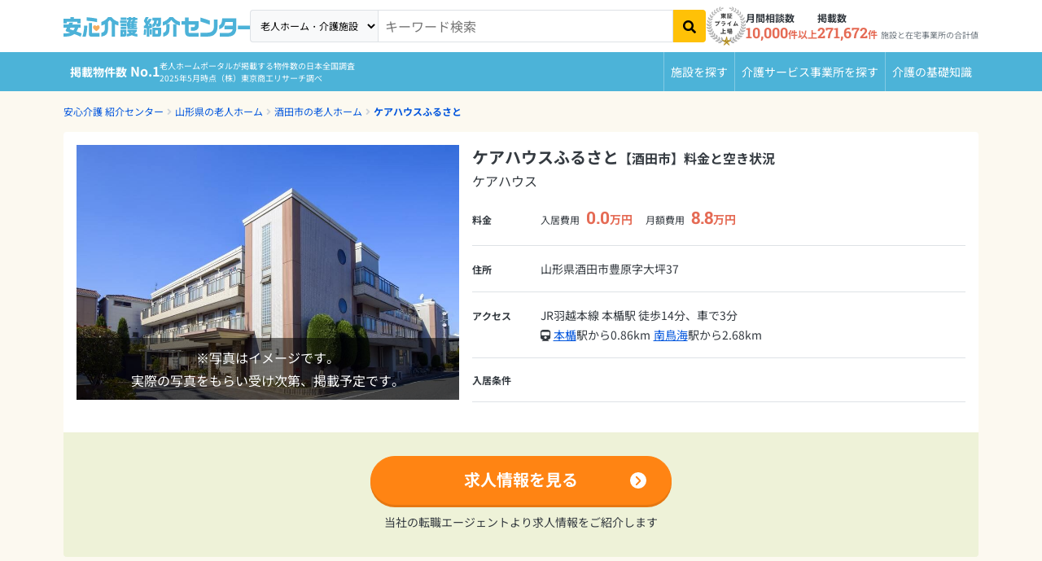

--- FILE ---
content_type: text/html; charset=utf-8
request_url: https://i.ansinkaigo.jp/shokai/facility/48618
body_size: 17515
content:
<!DOCTYPE html><html><head><title>ケアハウスふるさと【酒田市】の料金と空き状況-ケアハウス｜安心介護紹介センター(旧かいごDB)</title>
<meta name="description" content="ケアハウスふるさとのおすすめ・特徴や、料金プラン、生活状況などの詳細情報をご覧いただけます。お部屋の空室状況や、アクセスもわかりますので、ぜひ参考にしてください！無料相談ができる老人ホーム・介護施設検索サイト「安心介護紹介センター」">
<link rel="canonical" href="https://i.ansinkaigo.jp/shokai/facility/48618">
<meta property="og:title" content="ケアハウスふるさと【酒田市】の料金と空き状況-ケアハウス｜安心介護紹介センター(旧かいごDB)">
<meta property="og:description" content="ケアハウスふるさとのおすすめ・特徴や、料金プラン、生活状況などの詳細情報をご覧いただけます。お部屋の空室状況や、アクセスもわかりますので、ぜひ参考にしてください！無料相談ができる老人ホーム・介護施設検索サイト「安心介護紹介センター」">
<meta property="og:type" content="article">
<meta property="og:url" content="https://i.ansinkaigo.jp/shokai/facility/48618">
<meta property="og:site_name" content="安心介護紹介センター">
<meta property="og:locale" content="ja_JP"><meta content="width=device-width,initial-scale=1" name="viewport" /><meta content="telephone=no" name="format-detection" /><link rel="preload" href="/shokai/assets/fonts/RobotoSlab-wght.35fce34cdbc5530dced5.woff2" as="font" type="font/woff2" crossorigin="anonymous"><link rel="preload" href="/shokai/assets/fonts/nsjp-Regular.8dca99e7e1ffd1e87b26.woff2" as="font" type="font/woff2" crossorigin="anonymous"><link rel="preload" href="/shokai/assets/fonts/nsjp-Bold.6671a2df469ed99bf7ca.woff2" as="font" type="font/woff2" crossorigin="anonymous"><link href="https://www.googletagmanager.com" rel="preconnect" /><link href="https://tag-v2.kuzen.io" rel="preconnect" /><meta name="csrf-param" content="authenticity_token" />
<meta name="csrf-token" content="Ewyuwze5oefhO9eKHfAs_4kj_ZDAUTaTjhBejfrDNjpu1j5EedkELUbkeR3-duZyzl6gtVt8zrwz1agkbal8ww" /><script src="/shokai/assets/application.cb1aff19e4399fc09447.js" defer="defer"></script><link rel="stylesheet" href="/shokai/assets/nursing_homes_show.f5788243f30cf4d19237.css" /><link rel="icon" type="image/x-icon" href="/shokai/assets/favicon.b84b715eb4ad6e857ef1..ico" /><link rel="apple-touch-icon" type="image/png" href="/shokai/assets/images/apple-touch-icon.d7281a12609bc32597c4.png" /><script type="application/ld+json">{
  "@context": "http://schema.org",
  "@type": "BreadcrumbList",
  "itemListElement": [
    {
      "@type": "ListItem",
      "position": 1,
      "name": "安心介護 紹介センター",
      "item": "https://i.ansinkaigo.jp/shokai/"
    },
    {
      "@type": "ListItem",
      "position": 2,
      "name": "山形県の老人ホーム",
      "item": "https://i.ansinkaigo.jp/shokai/p-yamagata"
    },
    {
      "@type": "ListItem",
      "position": 3,
      "name": "酒田市の老人ホーム",
      "item": "https://i.ansinkaigo.jp/shokai/p-yamagata/c-sakata"
    },
    {
      "@type": "ListItem",
      "position": 4,
      "name": "ケアハウスふるさと",
      "item": "https://i.ansinkaigo.jp/shokai/facility/48618"
    }
  ]
}</script><script type="application/ld+json">{"@context":"https://schema.org","@type":"LocalBusiness","name":"ケアハウスふるさと","address":{"@type":"PostalAddress","streetAddress":"豊原字大坪37","addressLocality":"酒田市","addressRegion":"山形県","postalCode":"9998141","addressCountry":"JP"},"url":"https://i.ansinkaigo.jp/shokai/facility/48618","priceRange":["入居時: 0.0万円","月額: 8.8万円"],"image":["/shokai/assets/images/temporary-posted-image1.39819c12482b281e733e.jpg"]}</script><script>window.dataLayer = window.dataLayer || [];
dataLayer.push({"pref_id":"06","city_id":62049,"service_type":"carehouse","order_flg":"outorder","cost_monthly_MAX":87300,"cost_monthly_min":87300,"cost_movein_MAX":0,"cost_movein_min":0,"corp_id":25728,"facility_id":48618})</script><!-- Google Tag Manager --><script>(function(w,d,s,l,i){w[l]=w[l]||[];w[l].push({'gtm.start':
new Date().getTime(),event:'gtm.js'});var f=d.getElementsByTagName(s)[0],
j=d.createElement(s),dl=l!='dataLayer'?'&l='+l:'';j.async=true;j.src=
'https://www.googletagmanager.com/gtm.js?id='+i+dl;f.parentNode.insertBefore(j,f);
})(window,document,'script','dataLayer','GTM-PPLFLLF');</script><!-- End Google Tag Manager --><!-- Optimize Next --><script>(function(p,r,o,j,e,c,t,g){
p['_'+t]={};g=r.createElement('script');g.src='https://www.googletagmanager.com/gtm.js?id=GTM-'+t;r[o].prepend(g);
g=r.createElement('style');g.innerText='.'+e+t+'{visibility:hidden!important}';r[o].prepend(g);
r[o][j].add(e+t);setTimeout(function(){if(r[o][j].contains(e+t)){r[o][j].remove(e+t);p['_'+t]=0}},c)
})(window,document,'documentElement','classList','loading',2000,'MS566DZ3')</script><!-- End Optimize Next --><!-- Microsoft Clarity --><script defer="defer">(function(c,l,a,r,i,t,y){c[a]=c[a]||function(){(c[a].q=c[a].q||[]).push(arguments)};t=l.createElement(r);t.async=1;t.src="https://www.clarity.ms/tag/"+i+"?ref=gtm2";y=l.getElementsByTagName(r)[0];y.parentNode.insertBefore(t,y);})(window,document,"clarity","script","fnv9927mf4");</script><!-- End Microsoft Clarity --><!-- Microsoft リマケタグ --><script>(function(w,d,t,r,u){var f,n,i;w[u]=w[u]||[],f=function(){var o={ti:"52016834", enableAutoSpaTracking: true};
o.q=w[u],w[u]=new UET(o),w[u].push("pageLoad")},
n=d.createElement(t),n.src=r,n.async=1,n.onload=n.onreadystatechange=function(){var s=this.readyState;
s&&s!=="loaded"&&s!=="complete"||(f(),n.onload=n.onreadystatechange=null)},i=d.getElementsByTagName(t)[0],
i.parentNode.insertBefore(n,i)})(window,document,"script","//bat.bing.com/bat.js","uetq");</script><!-- End Microsoft リマケタグ --><!-- Yahoo リマケタグ --><script async="async" src="https://s.yimg.jp/images/listing/tool/cv/ytag.js"></script><script>window.yjDataLayer = window.yjDataLayer || [];
function ytag() { yjDataLayer.push(arguments); }
ytag({
  "type":"yss_retargeting",
  "config": {
    "yahoo_ss_retargeting_id": "1001045903",
    "yahoo_sstag_custom_params": {
    }
  }
});</script><!-- End Yahoo リマケタグ --><script>window.kuzenTagAsyncInit = function() {
  window.kuzen_tag.add_query_parameter_url([]);
  window.kuzen_tag.set_custom_value('facility_id', '48618');
};
(function() {
  var script = document.createElement('script');
  script.type = 'text/javascript';
  script.src = 'https://tag-v2.kuzen.io?tracking_code=KT_LlGXeGw154wwzw%3D%3D876&line=1';
  script.async = true;
  document.head.appendChild(script);
})();</script></head><body><!-- Google Tag Manager (noscript) --><noscript><iframe height="0" src="https://www.googletagmanager.com/ns.html?id=GTM-PPLFLLF" style="display:none;visibility:hidden" width="0"></iframe></noscript><!-- End Google Tag Manager (noscript) --><div data-sentry-dsn="https://e3c02ccf41874ff7b277f1459d53a7a4@o89869.ingest.sentry.io/5983979" id="sentryDsn"></div><div class="l-globalHeader-wrapper" data-keyword="" id="global-header"><div class="container-lg"><div class="l-globalHeader"><div class="l-globalHeader-logo"><a href="/shokai/"><img alt="有料老人ホーム・高齢者住宅を選ぶなら[安心介護紹介センター]" src="/shokai/assets/images/logo-ansinkaigo.93b7d14a045ed3d060ab.svg" loading="lazy" /></a></div><div class="l-globalHeader-menu"><aside class="l-globalHeader-appeal"><dl class="_item"><dt class="_name">月間相談数</dt><dd class="_data"><b>10,000</b>件以上</dd></dl><dl class="_item"><dt class="_name">掲載数</dt><dd class="_data"><b>271,672</b>件<small>施設と在宅事業所の合計値</small></dd></dl></aside><nav class="l-globalHeader-navigation"><ul class="_list"><li class="_item"><a class="_link" href="/shokai/"><i class="fas fa-building"></i><span>施設を探す</span></a></li><li class="_item"><a class="_link" href="/shokai/home-care"><svg id="vector" viewBox="0 0 380 380" xmlns="http://www.w3.org/2000/svg"><path d="M 69.749 372.29 L 41.702 250.807 L 41.702 370.277 C 41.702 372.398 40.859 374.434 39.359 375.934 C 37.859 377.434 35.823 378.277 33.702 378.277 L 17.428 378.277 C 15.307 378.277 13.271 377.434 11.771 375.934 C 10.271 374.434 9.428 372.398 9.428 370.277 L 9.428 88.277 C 9.428 84.035 11.115 79.963 14.114 76.963 C 17.114 73.964 21.186 72.277 25.428 72.277 L 40.428 72.277 C 48.868 72.277 56.975 75.616 62.966 81.56 C 68.958 87.504 72.361 95.584 72.428 104.024 L 104.398 144.938 L 166.358 166.273 C 168.363 166.963 170.014 168.424 170.944 170.33 C 171.874 172.236 172.008 174.436 171.318 176.441 L 166.018 191.827 C 165.328 193.832 163.867 195.483 161.961 196.413 C 160.055 197.343 157.855 197.477 155.85 196.787 L 88.713 173.674 C 87.76 173.347 86.878 172.842 86.113 172.187 C 84.796 171.664 83.642 170.798 82.771 169.68 L 72.428 156.445 L 72.428 240.432 L 101.194 365.032 C 101.51 366.401 101.46 367.829 101.049 369.172 C 100.638 370.515 99.88 371.727 98.852 372.684 C 97.825 373.642 96.563 374.312 95.194 374.627 L 79.339 378.287 C 77.971 378.605 76.543 378.556 75.199 378.146 C 73.856 377.736 72.644 376.978 71.686 375.951 C 70.728 374.923 70.058 373.661 69.744 372.292 Z M 116.435 290.277 C 116.454 272.678 121.744 255.482 131.62 240.914 C 141.496 226.347 155.512 215.067 171.853 208.533 C 173.175 217.769 174.741 228.716 176.597 241.699 C 165.564 248.02 157.006 257.913 152.34 269.741 C 147.674 281.57 147.173 294.642 150.92 306.792 C 154.667 318.943 162.443 329.463 172.96 336.609 C 183.477 343.755 196.121 347.111 208.797 346.12 C 221.474 345.129 233.443 339.85 242.722 331.156 C 252.001 322.462 258.048 310.862 259.861 298.277 L 272.115 298.277 L 284.991 325.677 C 276.868 344.164 262.623 359.303 244.665 368.536 C 226.707 377.769 206.106 380.545 186.344 376.395 C 166.582 372.245 148.839 361.416 136.112 345.738 C 123.385 330.06 116.435 310.47 116.435 290.277 Z M 313.664 349.077 L 282.275 282.277 L 212.435 282.277 C 208.584 282.277 204.86 280.887 201.951 278.364 C 199.042 275.841 197.139 272.351 196.595 268.539 C 179.651 149.93 180.628 157.298 180.434 154.276 C 180.434 146.063 183.596 138.157 189.26 132.21 C 194.923 126.262 202.665 122.717 210.868 122.315 C 219.071 121.913 227.122 124.684 233.34 130.05 C 239.558 135.415 243.477 142.974 244.281 151.147 C 245.084 159.321 242.71 167.498 237.656 173.971 C 232.601 180.444 225.243 184.73 217.119 185.932 L 219.454 202.278 L 284.435 202.278 C 286.556 202.278 288.592 203.121 290.092 204.621 C 291.592 206.121 292.435 208.157 292.435 210.278 L 292.435 226.278 C 292.435 228.399 291.592 230.435 290.092 231.935 C 288.592 233.435 286.556 234.278 284.435 234.278 L 224.028 234.278 L 226.314 250.278 L 292.437 250.278 C 295.475 250.278 298.451 251.144 301.015 252.773 C 303.579 254.402 305.627 256.728 306.918 259.478 L 335.676 320.678 L 353.764 311.503 C 355.022 310.878 356.422 310.596 357.824 310.684 C 359.226 310.772 360.58 311.228 361.749 312.005 C 362.919 312.782 363.864 313.854 364.488 315.112 L 371.602 329.444 C 372.226 330.702 372.509 332.102 372.421 333.504 C 372.332 334.905 371.877 336.259 371.1 337.428 C 370.322 338.598 369.251 339.543 367.993 340.167 L 335.257 356.608 C 332.707 357.875 329.864 358.439 327.023 358.24 C 324.183 358.041 321.446 357.087 319.098 355.477 C 316.749 353.867 314.872 351.658 313.663 349.08 Z M 38.656 63.72 C 30.474 63.684 22.633 60.399 16.868 54.593 C 11.104 48.786 7.876 40.921 7.9 32.739 C 7.924 24.558 11.197 16.711 16.995 10.938 C 22.793 5.166 30.654 1.926 38.836 1.938 C 47.018 1.95 54.869 5.212 60.65 11.002 C 66.431 16.791 69.682 24.647 69.682 32.829 C 69.662 41.013 66.399 48.864 60.612 54.65 C 54.826 60.437 46.975 63.7 38.791 63.72 Z"></path></svg><span>介護サービス事業所を探す</span></a></li><li class="_item"><a class="_link" href="/shokai/articles"><i class="fas fa-book-open"></i><span>介護のガイド</span></a></li></ul></nav><form id="free-word-form" class="l-globalHeader-search" action="/shokai/search" accept-charset="UTF-8" method="get"><select class="_option" id="free-word-form-select"><option selected="selected" value="nursing-home">老人ホーム・介護施設</option><option value="home-care">介護サービス事業所</option></select><input class="_control" type="search" placeholder="キーワード検索" v-model="inputKeyword" name="keyword" id="keyword" /><button @click="search" atia-label="検索" class="_button"><i aria-hidden="true" class="fas fa-search"></i></button></form><a class="menuBanner d-lg-none" href="https://liff.line.me/2001721741-nPKRLgyv?sl=fbad3a5527" rel="nofollow" target="_blank"><picture><source loading="lazy" srcset="/shokai/assets/images/line-popup-bnr-menu.f802bc889c1d9af811ad.png" /><img alt="希望条件に近い老人ホーム情報をLineでもらえる  安心介護紹介センター公式アカウント" class="w-100" loading="lazy" src="/shokai/assets/images/line-popup-bnr-menu.f802bc889c1d9af811ad.png" /></picture></a><div class="l-globalHeader-badge"><img alt="エス・エム・エスは安心と信頼の東証プライム市場上場" src="/shokai/assets/images/img-listed-tse-sms.283edf7c291a61aeb493.png" loading="lazy" /></div><ul class="l-globalHeader-utilities"><li><a href="https://www.bm-sms.co.jp/">運営会社</a></li><li><a href="https://policy.bm-sms.co.jp/consumer/terms/aksyokai-com">利用規約</a></li><li><a href="https://policy.bm-sms.co.jp/consumer/privacy/policy">プライバシーポリシー</a></li><li><a rel="nofollow" href="https://docs.google.com/forms/d/e/1FAIpQLScTamybhF_h8AGMn5zzoNRexcfd1X6bNAkZ6dwHnPMFpCFQgA/viewform?entry.1285820782=https://i.ansinkaigo.jp/shokai/facility/48618">お問い合わせ</a></li></ul></div><button @click="toggleMenu" class="l-globalHeader-menuBtn"><span aria-hidden="true" class="_bar"><span></span><span></span><span></span></span><span class="_label">メニュー</span></button><button class="l-globalHeader-backBtn" onclick="location.href=&#39;https://i.ansinkaigo.jp/shokai/p-yamagata/c-sakata&#39;"><span class="_icon fas fa-angle-left"></span><span class="_text">酒田市</span></button></div></div></div><div class="l-globalNavigation-wrapper"><div class="container-lg"><div class="l-globalNavigation"><div class="l-globalNavigation-appeal"><div class="_title"><span class="_label">老人ホーム・介護サービスポータル<br /></span><span class="_text">掲載物件数<b>No.1</b></span></div><div class="_text">老人ホームポータルが掲載する物件数の日本全国調査<br />2025年5月時点（株）東京商工リサーチ調べ</div></div><ul class="l-globalNavigation-menu"><li><a href="/shokai/">施設を探す</a></li><li><a href="/shokai/home-care">介護サービス<wbr />事業所を探す</a></li><li><a href="/shokai/articles">介護の<wbr />基礎知識</a></li></ul></div></div></div><nav aria-label="現在位置" class="l-breadcrumbList-wrapper"><div class="container"><ul class="l-breadcrumbList"><li><a href="https://i.ansinkaigo.jp/shokai/">安心介護 紹介センター</a></li><li><a href="https://i.ansinkaigo.jp/shokai/p-yamagata">山形県の老人ホーム</a></li><li><a href="https://i.ansinkaigo.jp/shokai/p-yamagata/c-sakata">酒田市の老人ホーム</a></li><li><a href="https://i.ansinkaigo.jp/shokai/facility/48618">ケアハウスふるさと</a></li></ul></div></nav><main class="l-mainContent-wrapper is-multi" data-sticky-container="" id="nursing-home"><div class="l-mainContent-header"><header class="section"><div class="section-body"><header class="institutionDetailPageHeader-2405"><div class="_header"><div class="institutionDetailPageHeader-2405-header"><h1 class="_title">ケアハウスふるさと<small>【酒田市】料金と空き状況</small></h1><p class="_category">ケアハウス</p><p class="_link"><a href="#Address">地図を見る</a></p></div><div class="institutionDetailPageHeader-2405-recruit"><div class="row align-items-center justify-content-center gx-2"><div class="col-10 pt-3"><a class="btn btn-recruiting_contens btn-pill w-100 fw-bold" href="/shokai/form/job_offers/page1?device=pc&amp;jigyosho_id=55463&amp;pref_id=6&amp;city_id=62049&amp;facility_title=ケアハウスふるさと&amp;facility_id=48618&amp;service_id=5&amp;variation=anshinkaigo-shokai&amp;utm_media=anshinkaigo-shokai&amp;jigyousho_and_service_id=55463_5&amp;business_partnership=not_partner&amp;code=detail_header" rel="nofollow">求人情報を見る<div class="arrowWrap"><span class="arrow"></span></div></a></div></div><span class="_annotation">※当社の転職エージェントより求人情報をご紹介します</span></div></div><div class="_image"><div class="institutionDetailPageHeader-2405-image"><div class="institutionDetailPageHeader-gallery swiper"><div class="swiper-wrapper"><div class="swiper-slide"><figure class="_temporary"><img alt="施設イメージ" src="/shokai/assets/images/temporary-posted-image1.39819c12482b281e733e.jpg" loading="lazy" /><p>※写真はイメージです。<br />実際の写真をもらい受け次第、掲載予定です。</p></figure></div></div></div></div></div><div class="_nav"><div class="institutionDetailPageHeader-2405-nav-wrapper"><div class="institutionDetailPageHeader-2405-nav"><ul class="_list"><li><span @click="scroll(&#39;Plan&#39;)" data-title-link="#Plan">料金プラン</span></li><li><span @click="scroll(&#39;Address&#39;)" data-title-link="#Address">アクセス</span></li></ul></div></div></div><div class="_body"><div class="institutionDetailPageHeader-2405-dataList"><dl class="_dataItem"><dt class="_title">料金</dt><dd class="_data"><div class="row gx-3"><div class="col-auto"><dl class="institutionDetailPageHeader-2405-dataItem"><dt class="_title">入居費用</dt><dd class="_data"><span class="price"><b>0.0</b>万円</span></dd></dl></div><div class="col-auto"><dl class="institutionDetailPageHeader-2405-dataItem"><dt class="_title">月額費用</dt><dd class="_data"><span class="price"><b>8.8</b>万円</span></dd></dl></div></div></dd></dl><dl class="_dataItem"><dt class="_title">住所</dt><dd class="_data"><div class="row gx-2"><div class="col-auto">山形県酒田市豊原字大坪37</div></div></dd></dl><dl class="_dataItem"><dt class="_title">アクセス</dt><dd class="_data"><div class="row"><div class="col-12">JR羽越本線 本楯駅 徒歩14分、車で3分</div></div><div class="row gx-1"><div class="col-auto"><span class="fas fa-train"></span></div><div class="col-auto"><a href="/shokai/p-yamagata/c-sakata/ek-856">本楯</a>駅から0.86km</div><div class="col-auto"><a href="/shokai/p-yamagata/c-sakata/ek-857">南鳥海</a>駅から2.68km</div></div></dd></dl><dl class="_dataItem"><dt class="_title">入居条件</dt><dd class="_data"><div class="row g-1"></div></dd></dl></div></div></header><div class="institutionDetailPageHeaderPartnerCTA_recruiting"><div class="_action"><div class="row align-items-center justify-content-center gx-2"><div class="col-auto pb-2"><a class="btn btn-recruiting btn-pill" href="/shokai/form/job_offers/page1?device=pc&amp;jigyosho_id=55463&amp;pref_id=6&amp;city_id=62049&amp;facility_title=ケアハウスふるさと&amp;facility_id=48618&amp;service_id=5&amp;utm_media=anshinkaigo-shokai&amp;jigyousho_and_service_id=55463_5&amp;business_partnership=not_partner&amp;code=detail_facility_header"><b>求人情報を見る</b><div class="arrowWrap"><span class="arrow"></span></div></a></div></div></div><p class="_notice">当社の転職エージェントより求人情報をご紹介します</p></div></div></header></div><nav class="l-mainContent-nav-wrapper"><div class="container"><div class="l-mainContent-nav"><ul class="_list"><li><span @click="scroll(&#39;Plan&#39;)" data-title-link="#Plan">料金プラン</span></li><li><span @click="scroll(&#39;Address&#39;)" data-title-link="#Address">アクセス</span></li></ul></div></div></nav><div class="l-mainContent-body"><div class="l-mainContent-main"><div class="section"><div class="section-body disclaimer"><dl><dt class="_title">掲載情報に関するご案内</dt><dd class="_data"><p>当サイトは「ケアハウスふるさと」と提携しておりません。掲載している情報は、厚生労働省の情報など、一般に公開されている情報をもとに、当サイトの方で収集、編集を加えまとめたものになります。施設に関する詳細・最新の情報につきましては施設運営元のWebサイトや電話で直接ご確認ください。</p><p>事業者様からの情報修正や提携に関するお問合せは、お手数ですがこちらの<a href="https://docs.google.com/forms/d/e/1FAIpQLScTamybhF_h8AGMn5zzoNRexcfd1X6bNAkZ6dwHnPMFpCFQgA/viewform?entry.1285820782=https://i.ansinkaigo.jp/shokai/facility/48618" rel="nofollow">フォーム</a>よりご連絡ください。</p></dd></dl></div></div><div class="section" id="Plan"><div class="section-header"><div class="sectionHeader"><h2 class="_title">ケアハウスふるさとの料金プラン</h2></div></div><div class="section-body"><div class="plan" id="plan"><div class="plan-item"><div class="plan-header"><div class="row g-2 align-items-center"><div class="col-lg-3"><h3 class="plan-header-title">基本プラン</h3></div><div class="col-lg-2"><div class="row gx-2 gy-1"><div class="col-auto"><div class="plan-header-data"><span class="fas fa-bed"></span>個室</div></div><div class="col-auto"><div class="plan-header-data"><span class="fas fa-door-open"></span>24.2㎡</div></div><div class="col-auto col-lg-12"><div class="plan-header-data">居室数47室</div></div></div></div><div class="col-lg-7"><div class="row gx-2 justify-content-center justify-content-md-end"><div class="col-auto"><dl class="plan-header-price"><dt>入居時</dt><dd><div class="price"><b>0</b>円</div></dd></dl></div><div class="col-auto"><dl class="plan-header-price"><dt>月額料金</dt><dd><div class="price"><b>87</b>,<b>300</b>円</div></dd></dl></div><div class="col-lg-auto text-end"><button aria-controls="plan_0" aria-expanded="false" class="plan-header-button" data-bs-target="#plan_0" data-bs-toggle="collapse" type="button">内訳を<span class="_opened">見る<span class="_icon"><span class="fas fa-plus"></span></span></span><span class="_closed">閉じる<span class="_icon"><span class="fas fa-minus"></span></span></span></button></div></div></div></div></div><div class="collapse" data-bs-parent="#plan" id="plan_0"><div class="plan-body"><div class="row g-0"><div class="col-md-6"><table class="plan-body-detail"><thead><tr><th colspan="2">入居時費用内訳</th></tr></thead><tbody><tr><th>入居一時金</th><td>-</td></tr><tr><th>その他</th><td>-</td></tr><tr class="d-none d-md-table-row"><th></th><td></td></tr><tr class="d-none d-md-table-row"><th></th><td></td></tr><tr class="d-none d-md-table-row"><th></th><td></td></tr><tr class="d-none d-md-table-row"><th></th><td></td></tr></tbody></table></div><div class="col-md-6"><table class="plan-body-detail"><thead><tr><th colspan="2">月額料金内訳</th></tr></thead><tbody><tr><th>賃料</th><td>27,000円</td></tr><tr><th>管理費</th><td>-</td></tr><tr><th>食費</th><td>44,500円</td></tr><tr><th>水道光熱費</th><td>5,800円</td></tr><tr><th>上乗せ介護費</th><td>-</td></tr><tr><th>その他</th><td>10,000円</td></tr></tbody></table></div></div></div></div></div></div><p class="text-muted text-small">ここに記載の料金は、参考価格です。正確な料金は施設にお問い合わせください。</p><div class="mb-4"><h3>料金プランに関する説明</h3><p>賃料：管理費
<br />食費：生活費
<br />その他：事務費10000円〜64100円
<br />冬期暖房加算：共用部暖房費：11月〜3月6070円
<br />居室で使用する電気、水道料、電話代、日用品費、理美容代、医療費等は実費
<br />二人部屋を夫婦で利用し平均所得が1階層の場合：事務費7000円/人</p></div><h4>居室設備</h4><p></p><div class="row align-items-center justify-content-center gx-2 mb-4 mt-4"><div class="col-auto pb-2"><a class="btn btn-recruiting_contens btn-pill" href="/shokai/form/job_offers/page1?device=pc&amp;jigyosho_id=55463&amp;pref_id=6&amp;city_id=62049&amp;facility_title=ケアハウスふるさと&amp;facility_id=48618&amp;service_id=5&amp;utm_media=anshinkaigo-shokai&amp;jigyousho_and_service_id=55463_5&amp;business_partnership=not_partner&amp;code=detail_plan"><b>求人情報を見る</b><div class="arrowWrap"><span class="arrow"></span></div></a></div><p class="notice"><span>当社の転職エージェントより求人情報をご紹介します</span></p></div><div class="topNursingHomeBanner"><img alt="安心介護紹介センター　老人ホーム・介護事業所検索サイト掲載物件数No.1" class="" src="/shokai/assets/images/bnr-topin-number-of-propaties-listed.54d7d1e57e49dbcad55a.png" loading="lazy" /></div></div></div><div class="section"><div class="section-header"><div class="sectionHeader"><h2 class="_title">この施設を見た人がよく見る近隣施設</h2></div></div><div class="section-body"><div class="generalCardCarusel swiper"><div class="swiper-wrapper"><div class="swiper-slide"><a class="institutionTypeCard" href="/shokai/facility/20205"><figure class="_image"><div class="_temporary"><img data-src="/shokai/assets/images/temporary-posted-image4.9fac3de7af8486a0d01c.jpg" class="lazyload" alt="施設イメージ" src="/shokai/assets/images/dummy.e3c1e34178e2c1524e0b.png" loading="lazy" /><p>※写真はイメージです。<br />実際の写真をもらい受け次第、<br />掲載予定です。</p></div></figure><div class="_body"><h3 class="_title">シニアガーデンそよかぜ２号館</h3><div class="_data"><dl class="_item"><dt class="_title">入居時</dt><dd class="_data"><span class="price"><b>0.0</b>万円</span></dd></dl><dl class="_item"><dt class="_title">月額</dt><dd class="_data"><span class="price"><b>11.3</b>万円</span></dd></dl><div class="_access">JR羽越本線 酒田駅 バスで15分降車後 徒歩5分</div></div></div></a></div><div class="swiper-slide"><a class="institutionTypeCard" href="/shokai/facility/21586"><figure class="_image"><div class="_temporary"><img data-src="/shokai/assets/images/temporary-posted-image5.94abf539763927a917dd.jpg" class="lazyload" alt="施設イメージ" src="/shokai/assets/images/dummy.e3c1e34178e2c1524e0b.png" loading="lazy" /><p>※写真はイメージです。<br />実際の写真をもらい受け次第、<br />掲載予定です。</p></div></figure><div class="_body"><h3 class="_title">高齢者ホームシニアガーデンそよかぜ３号館</h3><div class="_data"><dl class="_item"><dt class="_title">入居時</dt><dd class="_data"><span class="price"><b>0.0</b>万円</span></dd></dl><dl class="_item"><dt class="_title">月額</dt><dd class="_data"><span class="price"><b>11.4</b>万円〜</span></dd></dl><div class="_access">JR羽越本線 酒田駅 庄内交通バス　山形駅前行き乗車「イオン酒田南店」停留所下車　徒歩8分</div></div></div></a></div><div class="swiper-slide"><a class="institutionTypeCard" href="/shokai/facility/23855"><figure class="_image"><div class="_temporary"><img data-src="/shokai/assets/images/temporary-posted-image6.28218e4dd6f322c45f1e.jpg" class="lazyload" alt="施設イメージ" src="/shokai/assets/images/dummy.e3c1e34178e2c1524e0b.png" loading="lazy" /><p>※写真はイメージです。<br />実際の写真をもらい受け次第、<br />掲載予定です。</p></div></figure><div class="_body"><h3 class="_title">有料老人ホーム てんまの家</h3><div class="_data"><dl class="_item"><dt class="_title">入居時</dt><dd class="_data"><span class="price"><b>0.0</b>万円</span></dd></dl><dl class="_item"><dt class="_title">月額</dt><dd class="_data"><span class="price"><b>12.7</b>万円</span></dd></dl><div class="_access">JR羽越本線 酒田駅 るんるんバス、市内循環線・南遊佐砂越線・生石日本海病院線乗車、「中町三丁目」下車徒歩5分</div></div></div></a></div><div class="swiper-slide"><a class="institutionTypeCard" href="/shokai/facility/25736"><figure class="_image"><div class="_temporary"><img data-src="/shokai/assets/images/temporary-posted-image3.3ff4fadd50105d765555.jpg" class="lazyload" alt="施設イメージ" src="/shokai/assets/images/dummy.e3c1e34178e2c1524e0b.png" loading="lazy" /><p>※写真はイメージです。<br />実際の写真をもらい受け次第、<br />掲載予定です。</p></div></figure><div class="_body"><h3 class="_title">グループホームはまゆう</h3><div class="_data"><dl class="_item"><dt class="_title">入居時</dt><dd class="_data"><span class="price"><b>0.0</b>万円</span></dd></dl><dl class="_item"><dt class="_title">月額</dt><dd class="_data"><span class="price"><b>9.2</b>万円</span></dd></dl><div class="_access">JR羽越本線 酒田駅 車で11分</div></div></div></a></div><div class="swiper-slide"><a class="institutionTypeCard" href="/shokai/facility/28447"><figure class="_image"><div class="_temporary"><img data-src="/shokai/assets/images/temporary-posted-image2.dfeb4ca50e2f87887d6f.jpg" class="lazyload" alt="施設イメージ" src="/shokai/assets/images/dummy.e3c1e34178e2c1524e0b.png" loading="lazy" /><p>※写真はイメージです。<br />実際の写真をもらい受け次第、<br />掲載予定です。</p></div></figure><div class="_body"><h3 class="_title">グループホーム結い</h3><div class="_data"><dl class="_item"><dt class="_title">入居時</dt><dd class="_data"><span class="price"><b>0.0</b>万円</span></dd></dl><dl class="_item"><dt class="_title">月額</dt><dd class="_data"><span class="price"><b>7.5</b>万円</span></dd></dl><div class="_access">JR羽越本線 酒田駅 車で3分</div></div></div></a></div><div class="swiper-slide"><a class="institutionTypeCard" href="/shokai/facility/28746"><figure class="_image"><div class="_temporary"><img data-src="/shokai/assets/images/temporary-posted-image1.39819c12482b281e733e.jpg" class="lazyload" alt="施設イメージ" src="/shokai/assets/images/dummy.e3c1e34178e2c1524e0b.png" loading="lazy" /><p>※写真はイメージです。<br />実際の写真をもらい受け次第、<br />掲載予定です。</p></div></figure><div class="_body"><h3 class="_title">デイホーム眺海</h3><div class="_data"><dl class="_item"><dt class="_title">入居時</dt><dd class="_data"><span class="price"><b>0.0</b>万円</span></dd></dl><dl class="_item"><dt class="_title">月額</dt><dd class="_data"><span class="price"><b>6.6</b>万円〜</span></dd></dl><div class="_access">JR羽越本線 砂越駅 庄内交通バス乗車15分、山寺学校前で下車、徒歩1分</div></div></div></a></div><div class="swiper-slide"><a class="institutionTypeCard" href="/shokai/facility/29385"><figure class="_image"><div class="_temporary"><img data-src="/shokai/assets/images/temporary-posted-image4.9fac3de7af8486a0d01c.jpg" class="lazyload" alt="施設イメージ" src="/shokai/assets/images/dummy.e3c1e34178e2c1524e0b.png" loading="lazy" /><p>※写真はイメージです。<br />実際の写真をもらい受け次第、<br />掲載予定です。</p></div></figure><div class="_body"><h3 class="_title">有料老人ホーム ほっとハウスひばり</h3><div class="_data"><dl class="_item"><dt class="_title">入居時</dt><dd class="_data"><span class="price"><b>0.0</b>万円</span></dd></dl><dl class="_item"><dt class="_title">月額</dt><dd class="_data"><span class="price"><b>9.2</b>万円〜</span></dd></dl><div class="_access">JR羽越本線 酒田駅 車で10分</div></div></div></a></div><div class="swiper-slide"><a class="institutionTypeCard" href="/shokai/facility/31351"><figure class="_image"><div class="_temporary"><img data-src="/shokai/assets/images/temporary-posted-image2.dfeb4ca50e2f87887d6f.jpg" class="lazyload" alt="施設イメージ" src="/shokai/assets/images/dummy.e3c1e34178e2c1524e0b.png" loading="lazy" /><p>※写真はイメージです。<br />実際の写真をもらい受け次第、<br />掲載予定です。</p></div></figure><div class="_body"><h3 class="_title">グループホーム結ぶ</h3><div class="_data"><dl class="_item"><dt class="_title">入居時</dt><dd class="_data"><span class="price"><b>0.0</b>万円</span></dd></dl><dl class="_item"><dt class="_title">月額</dt><dd class="_data"><span class="price"><b>8.3</b>万円</span></dd></dl><div class="_access">JR羽越本線 酒田駅 車で12分（5.1km、旧中平田小学校前）</div></div></div></a></div><div class="swiper-slide"><a class="institutionTypeCard" href="/shokai/facility/35423"><figure class="_image"><div class="_temporary"><img data-src="/shokai/assets/images/temporary-posted-image6.28218e4dd6f322c45f1e.jpg" class="lazyload" alt="施設イメージ" src="/shokai/assets/images/dummy.e3c1e34178e2c1524e0b.png" loading="lazy" /><p>※写真はイメージです。<br />実際の写真をもらい受け次第、<br />掲載予定です。</p></div></figure><div class="_body"><h3 class="_title">ソーシャルさつき</h3><div class="_data"><dl class="_item"><dt class="_title">入居時</dt><dd class="_data"><span class="price"><b>-</b>万円</span></dd></dl><dl class="_item"><dt class="_title">月額</dt><dd class="_data"><span class="price"><b>-</b>万円</span></dd></dl></div></div></a></div><div class="swiper-slide"><a class="institutionTypeCard" href="/shokai/facility/47234"><figure class="_image"><div class="_temporary"><img data-src="/shokai/assets/images/temporary-posted-image3.3ff4fadd50105d765555.jpg" class="lazyload" alt="施設イメージ" src="/shokai/assets/images/dummy.e3c1e34178e2c1524e0b.png" loading="lazy" /><p>※写真はイメージです。<br />実際の写真をもらい受け次第、<br />掲載予定です。</p></div></figure><div class="_body"><h3 class="_title">あっとほーむキャットたかさご</h3><div class="_data"><dl class="_item"><dt class="_title">入居時</dt><dd class="_data"><span class="price"><b>4.5</b>万円〜</span></dd></dl><dl class="_item"><dt class="_title">月額</dt><dd class="_data"><span class="price"><b>11.6</b>万円〜</span></dd></dl><div class="_access">JR羽越本線 酒田駅 酒田市コミュニティバス「高砂北停留所」下車徒歩5分</div></div></div></a></div><div class="swiper-slide"><a class="institutionTypeCard" href="/shokai/facility/50483"><figure class="_image"><div class="_temporary"><img data-src="/shokai/assets/images/temporary-posted-image6.28218e4dd6f322c45f1e.jpg" class="lazyload" alt="施設イメージ" src="/shokai/assets/images/dummy.e3c1e34178e2c1524e0b.png" loading="lazy" /><p>※写真はイメージです。<br />実際の写真をもらい受け次第、<br />掲載予定です。</p></div></figure><div class="_body"><h3 class="_title">有料老人ホーム ゆい</h3><div class="_data"><dl class="_item"><dt class="_title">入居時</dt><dd class="_data"><span class="price"><b>0.0</b>万円</span></dd></dl><dl class="_item"><dt class="_title">月額</dt><dd class="_data"><span class="price"><b>8.6</b>万円</span></dd></dl><div class="_access">JR陸羽西線 狩川駅 車10分</div></div></div></a></div><div class="swiper-slide"><a class="institutionTypeCard" href="/shokai/facility/50484"><figure class="_image"><div class="_temporary"><img data-src="/shokai/assets/images/temporary-posted-image1.39819c12482b281e733e.jpg" class="lazyload" alt="施設イメージ" src="/shokai/assets/images/dummy.e3c1e34178e2c1524e0b.png" loading="lazy" /><p>※写真はイメージです。<br />実際の写真をもらい受け次第、<br />掲載予定です。</p></div></figure><div class="_body"><h3 class="_title">有料老人ホーム すまいる</h3><div class="_data"><dl class="_item"><dt class="_title">入居時</dt><dd class="_data"><span class="price"><b>0.0</b>万円</span></dd></dl><dl class="_item"><dt class="_title">月額</dt><dd class="_data"><span class="price"><b>12.6</b>万円</span></dd></dl><div class="_access">JR羽越本線 酒田駅 バス10分、海鮮市場停留所下車徒歩5分</div></div></div></a></div><div class="swiper-slide"><a class="institutionTypeCard" href="/shokai/facility/51939"><figure class="_image"><div class="_temporary"><img data-src="/shokai/assets/images/temporary-posted-image4.9fac3de7af8486a0d01c.jpg" class="lazyload" alt="施設イメージ" src="/shokai/assets/images/dummy.e3c1e34178e2c1524e0b.png" loading="lazy" /><p>※写真はイメージです。<br />実際の写真をもらい受け次第、<br />掲載予定です。</p></div></figure><div class="_body"><h3 class="_title">サービス付き高齢者向け住宅シニアガーデンかめがさき</h3><div class="_rating"><div class="star star-40"></div></div><div class="_data"><dl class="_item"><dt class="_title">入居時</dt><dd class="_data"><span class="price"><b>0.0</b>万円</span></dd></dl><dl class="_item"><dt class="_title">月額</dt><dd class="_data"><span class="price"><b>15.1</b>万円〜</span></dd></dl><div class="_access">JR羽越本線 酒田駅 バスで15分降車後、徒歩5分</div></div></div></a></div><div class="swiper-slide"><a class="institutionTypeCard" href="/shokai/facility/52875"><figure class="_image"><div class="_temporary"><img data-src="/shokai/assets/images/temporary-posted-image4.9fac3de7af8486a0d01c.jpg" class="lazyload" alt="施設イメージ" src="/shokai/assets/images/dummy.e3c1e34178e2c1524e0b.png" loading="lazy" /><p>※写真はイメージです。<br />実際の写真をもらい受け次第、<br />掲載予定です。</p></div></figure><div class="_body"><h3 class="_title">あっとほーむキャット東泉</h3><div class="_data"><dl class="_item"><dt class="_title">入居時</dt><dd class="_data"><span class="price"><b>0.0</b>万円</span></dd></dl><dl class="_item"><dt class="_title">月額</dt><dd class="_data"><span class="price"><b>11.1</b>万円</span></dd></dl></div></div></a></div><div class="swiper-slide"><a class="institutionTypeCard" href="/shokai/facility/56776"><figure class="_image"><div class="_temporary"><img data-src="/shokai/assets/images/temporary-posted-image5.94abf539763927a917dd.jpg" class="lazyload" alt="施設イメージ" src="/shokai/assets/images/dummy.e3c1e34178e2c1524e0b.png" loading="lazy" /><p>※写真はイメージです。<br />実際の写真をもらい受け次第、<br />掲載予定です。</p></div></figure><div class="_body"><h3 class="_title">グループホームふれんど</h3><div class="_data"><dl class="_item"><dt class="_title">入居時</dt><dd class="_data"><span class="price"><b>0.0</b>万円</span></dd></dl><dl class="_item"><dt class="_title">月額</dt><dd class="_data"><span class="price"><b>10.7</b>万円</span></dd></dl><div class="_access">JR羽越本線 酒田駅 「古湊」バス停まで約20分、「古湊」バス停から徒歩5分</div></div></div></a></div></div><div class="swiper-arrow swiper-arrow-prev"><i aria-label="前へ" class="fas fa-chevron-left"></i></div><div class="swiper-arrow swiper-arrow-next"><i aria-label="次へ" class="fas fa-chevron-right"></i></div></div></div></div><div class="section" id="medical-system"><div class="section-header"><div class="sectionHeader"><h2 class="_title">看護・医療体制</h2></div></div><div class="section-body"><h3 class="planSection-h3">医療面の受け入れ</h3><div class="row gx-3 mb-1"><div class="col-12 pb-3"><div class="acceptanceStatusCard-group"><div class="acceptanceStatusCard is-ng"><div class="_title">インシュリン投与</div><div class="_status"><span class="_icon"><svg viewbox="0 0 512 512" xmlns="http://www.w3.org/2000/svg"><path d="M 35 235 L 35 295 H 505 L 505 235 Z" /></svg></span><b class="_label"></b></div></div><div class="acceptanceStatusCard-aside">-</div></div></div><div class="col-6 col-md-4 pb-3"><div class="acceptanceStatusCard is-ng"><div class="_title">胃ろう</div><div class="_status"><span class="_icon"><svg viewbox="0 0 512 512" xmlns="http://www.w3.org/2000/svg"><path d="M 35 235 L 35 295 H 505 L 505 235 Z" /></svg></span><b class="_label"></b></div></div></div><div class="col-6 col-md-4 pb-3"><div class="acceptanceStatusCard is-ng"><div class="_title">鼻腔・経管栄養</div><div class="_status"><span class="_icon"><svg viewbox="0 0 512 512" xmlns="http://www.w3.org/2000/svg"><path d="M 35 235 L 35 295 H 505 L 505 235 Z" /></svg></span><b class="_label"></b></div></div></div><div class="col-6 col-md-4 pb-3"><div class="acceptanceStatusCard is-ng"><div class="_title">ストーマ・人工肛門</div><div class="_status"><span class="_icon"><svg viewbox="0 0 512 512" xmlns="http://www.w3.org/2000/svg"><path d="M 35 235 L 35 295 H 505 L 505 235 Z" /></svg></span><b class="_label"></b></div></div></div><div class="col-6 col-md-4 pb-3"><div class="acceptanceStatusCard is-ng"><div class="_title">在宅酸素療法</div><div class="_status"><span class="_icon"><svg viewbox="0 0 512 512" xmlns="http://www.w3.org/2000/svg"><path d="M 35 235 L 35 295 H 505 L 505 235 Z" /></svg></span><b class="_label"></b></div></div></div><div class="col-6 col-md-4 pb-3"><div class="acceptanceStatusCard is-ng"><div class="_title">人工呼吸器</div><div class="_status"><span class="_icon"><svg viewbox="0 0 512 512" xmlns="http://www.w3.org/2000/svg"><path d="M 35 235 L 35 295 H 505 L 505 235 Z" /></svg></span><b class="_label"></b></div></div></div><div class="col-6 col-md-4 pb-3"><div class="acceptanceStatusCard is-ng"><div class="_title">褥瘡・床ずれ</div><div class="_status"><span class="_icon"><svg viewbox="0 0 512 512" xmlns="http://www.w3.org/2000/svg"><path d="M 35 235 L 35 295 H 505 L 505 235 Z" /></svg></span><b class="_label"></b></div></div></div><div class="col-6 col-md-4 pb-3"><div class="acceptanceStatusCard is-ng"><div class="_title">たん吸引</div><div class="_status"><span class="_icon"><svg viewbox="0 0 512 512" xmlns="http://www.w3.org/2000/svg"><path d="M 35 235 L 35 295 H 505 L 505 235 Z" /></svg></span><b class="_label"></b></div></div></div><div class="col-6 col-md-4 pb-3"><div class="acceptanceStatusCard is-ng"><div class="_title">人工透析</div><div class="_status"><span class="_icon"><svg viewbox="0 0 512 512" xmlns="http://www.w3.org/2000/svg"><path d="M 35 235 L 35 295 H 505 L 505 235 Z" /></svg></span><b class="_label"></b></div></div></div><div class="col-6 col-md-4 pb-3"><div class="acceptanceStatusCard is-ng"><div class="_title">気管切開</div><div class="_status"><span class="_icon"><svg viewbox="0 0 512 512" xmlns="http://www.w3.org/2000/svg"><path d="M 35 235 L 35 295 H 505 L 505 235 Z" /></svg></span><b class="_label"></b></div></div></div><div class="col-6 col-md-4 pb-3"><div class="acceptanceStatusCard is-ng"><div class="_title">中心静脈栄養</div><div class="_status"><span class="_icon"><svg viewbox="0 0 512 512" xmlns="http://www.w3.org/2000/svg"><path d="M 35 235 L 35 295 H 505 L 505 235 Z" /></svg></span><b class="_label"></b></div></div></div><div class="col-6 col-md-4 pb-3"><div class="acceptanceStatusCard is-ng"><div class="_title">カテーテル・尿バルーン</div><div class="_status"><span class="_icon"><svg viewbox="0 0 512 512" xmlns="http://www.w3.org/2000/svg"><path d="M 35 235 L 35 295 H 505 L 505 235 Z" /></svg></span><b class="_label"></b></div></div></div><div class="col-6 col-md-4 pb-3"><div class="acceptanceStatusCard is-ng"><div class="_title">ペースメーカー</div><div class="_status"><span class="_icon"><svg viewbox="0 0 512 512" xmlns="http://www.w3.org/2000/svg"><path d="M 35 235 L 35 295 H 505 L 505 235 Z" /></svg></span><b class="_label"></b></div></div></div><div class="col-6 col-md-4 pb-3"><div class="acceptanceStatusCard is-ng"><div class="_title">筋萎縮性側索硬化症</div><div class="_status"><span class="_icon"><svg viewbox="0 0 512 512" xmlns="http://www.w3.org/2000/svg"><path d="M 35 235 L 35 295 H 505 L 505 235 Z" /></svg></span><b class="_label"></b></div></div></div><div class="col-6 col-md-4 pb-3"><div class="acceptanceStatusCard is-ng"><div class="_title">誤嚥性肺炎</div><div class="_status"><span class="_icon"><svg viewbox="0 0 512 512" xmlns="http://www.w3.org/2000/svg"><path d="M 35 235 L 35 295 H 505 L 505 235 Z" /></svg></span><b class="_label"></b></div></div></div><div class="col-6 col-md-4 pb-3"><div class="acceptanceStatusCard is-ng"><div class="_title">喘息・気管支炎</div><div class="_status"><span class="_icon"><svg viewbox="0 0 512 512" xmlns="http://www.w3.org/2000/svg"><path d="M 35 235 L 35 295 H 505 L 505 235 Z" /></svg></span><b class="_label"></b></div></div></div><div class="col-6 col-md-4 pb-3"><div class="acceptanceStatusCard is-ng"><div class="_title">パーキンソン病</div><div class="_status"><span class="_icon"><svg viewbox="0 0 512 512" xmlns="http://www.w3.org/2000/svg"><path d="M 35 235 L 35 295 H 505 L 505 235 Z" /></svg></span><b class="_label"></b></div></div></div><div class="col-6 col-md-4 pb-3"><div class="acceptanceStatusCard is-ng"><div class="_title">廃用症候群</div><div class="_status"><span class="_icon"><svg viewbox="0 0 512 512" xmlns="http://www.w3.org/2000/svg"><path d="M 35 235 L 35 295 H 505 L 505 235 Z" /></svg></span><b class="_label"></b></div></div></div><div class="col-6 col-md-4 pb-3"><div class="acceptanceStatusCard is-ng"><div class="_title">うつ・鬱病</div><div class="_status"><span class="_icon"><svg viewbox="0 0 512 512" xmlns="http://www.w3.org/2000/svg"><path d="M 35 235 L 35 295 H 505 L 505 235 Z" /></svg></span><b class="_label"></b></div></div></div><div class="col-6 col-md-4 pb-3"><div class="acceptanceStatusCard is-ng"><div class="_title">統合失調症</div><div class="_status"><span class="_icon"><svg viewbox="0 0 512 512" xmlns="http://www.w3.org/2000/svg"><path d="M 35 235 L 35 295 H 505 L 505 235 Z" /></svg></span><b class="_label"></b></div></div></div><div class="col-6 col-md-4 pb-3"><div class="acceptanceStatusCard is-ng"><div class="_title">リウマチ・関節症</div><div class="_status"><span class="_icon"><svg viewbox="0 0 512 512" xmlns="http://www.w3.org/2000/svg"><path d="M 35 235 L 35 295 H 505 L 505 235 Z" /></svg></span><b class="_label"></b></div></div></div><div class="col-6 col-md-4 pb-3"><div class="acceptanceStatusCard is-ng"><div class="_title">骨折・骨粗しょう症</div><div class="_status"><span class="_icon"><svg viewbox="0 0 512 512" xmlns="http://www.w3.org/2000/svg"><path d="M 35 235 L 35 295 H 505 L 505 235 Z" /></svg></span><b class="_label"></b></div></div></div><div class="col-6 col-md-4 pb-3"><div class="acceptanceStatusCard is-ng"><div class="_title">脳梗塞・クモ膜下出血</div><div class="_status"><span class="_icon"><svg viewbox="0 0 512 512" xmlns="http://www.w3.org/2000/svg"><path d="M 35 235 L 35 295 H 505 L 505 235 Z" /></svg></span><b class="_label"></b></div></div></div><div class="col-6 col-md-4 pb-3"><div class="acceptanceStatusCard is-ng"><div class="_title">心筋梗塞・狭心症</div><div class="_status"><span class="_icon"><svg viewbox="0 0 512 512" xmlns="http://www.w3.org/2000/svg"><path d="M 35 235 L 35 295 H 505 L 505 235 Z" /></svg></span><b class="_label"></b></div></div></div><div class="col-6 col-md-4 pb-3"><div class="acceptanceStatusCard is-ng"><div class="_title">がん・末期癌</div><div class="_status"><span class="_icon"><svg viewbox="0 0 512 512" xmlns="http://www.w3.org/2000/svg"><path d="M 35 235 L 35 295 H 505 L 505 235 Z" /></svg></span><b class="_label"></b></div></div></div></div><h3 class="planSection-h3">認知症の症状別受け入れ</h3><div class="row gx-3 mb-1"><div class="col-6 col-md-4 pb-3"><div class="acceptanceStatusCard is-ng"><div class="_title">アルツハイマー型認知症</div><div class="_status"><span class="_icon"><svg viewbox="0 0 512 512" xmlns="http://www.w3.org/2000/svg"><path d="M 35 235 L 35 295 H 505 L 505 235 Z" /></svg></span><b class="_label"></b></div></div></div><div class="col-6 col-md-4 pb-3"><div class="acceptanceStatusCard is-ng"><div class="_title">脳血管性認知症</div><div class="_status"><span class="_icon"><svg viewbox="0 0 512 512" xmlns="http://www.w3.org/2000/svg"><path d="M 35 235 L 35 295 H 505 L 505 235 Z" /></svg></span><b class="_label"></b></div></div></div><div class="col-6 col-md-4 pb-3"><div class="acceptanceStatusCard is-ng"><div class="_title">レビー小体型認知症</div><div class="_status"><span class="_icon"><svg viewbox="0 0 512 512" xmlns="http://www.w3.org/2000/svg"><path d="M 35 235 L 35 295 H 505 L 505 235 Z" /></svg></span><b class="_label"></b></div></div></div><div class="col-6 col-md-4 pb-3"><div class="acceptanceStatusCard is-ng"><div class="_title">高次脳機能障害</div><div class="_status"><span class="_icon"><svg viewbox="0 0 512 512" xmlns="http://www.w3.org/2000/svg"><path d="M 35 235 L 35 295 H 505 L 505 235 Z" /></svg></span><b class="_label"></b></div></div></div><div class="col-6 col-md-4 pb-3"><div class="acceptanceStatusCard is-ng"><div class="_title">ピック病</div><div class="_status"><span class="_icon"><svg viewbox="0 0 512 512" xmlns="http://www.w3.org/2000/svg"><path d="M 35 235 L 35 295 H 505 L 505 235 Z" /></svg></span><b class="_label"></b></div></div></div><div class="col-6 col-md-4 pb-3"><div class="acceptanceStatusCard is-ng"><div class="_title">帰宅願望</div><div class="_status"><span class="_icon"><svg viewbox="0 0 512 512" xmlns="http://www.w3.org/2000/svg"><path d="M 35 235 L 35 295 H 505 L 505 235 Z" /></svg></span><b class="_label"></b></div></div></div><div class="col-6 col-md-4 pb-3"><div class="acceptanceStatusCard is-ng"><div class="_title">奇声</div><div class="_status"><span class="_icon"><svg viewbox="0 0 512 512" xmlns="http://www.w3.org/2000/svg"><path d="M 35 235 L 35 295 H 505 L 505 235 Z" /></svg></span><b class="_label"></b></div></div></div><div class="col-6 col-md-4 pb-3"><div class="acceptanceStatusCard is-ng"><div class="_title">被害妄想</div><div class="_status"><span class="_icon"><svg viewbox="0 0 512 512" xmlns="http://www.w3.org/2000/svg"><path d="M 35 235 L 35 295 H 505 L 505 235 Z" /></svg></span><b class="_label"></b></div></div></div><div class="col-6 col-md-4 pb-3"><div class="acceptanceStatusCard is-ng"><div class="_title">粗暴行為</div><div class="_status"><span class="_icon"><svg viewbox="0 0 512 512" xmlns="http://www.w3.org/2000/svg"><path d="M 35 235 L 35 295 H 505 L 505 235 Z" /></svg></span><b class="_label"></b></div></div></div><div class="col-6 col-md-4 pb-3"><div class="acceptanceStatusCard is-ng"><div class="_title">幻聴幻覚</div><div class="_status"><span class="_icon"><svg viewbox="0 0 512 512" xmlns="http://www.w3.org/2000/svg"><path d="M 35 235 L 35 295 H 505 L 505 235 Z" /></svg></span><b class="_label"></b></div></div></div><div class="col-6 col-md-4 pb-3"><div class="acceptanceStatusCard is-ng"><div class="_title">不穏</div><div class="_status"><span class="_icon"><svg viewbox="0 0 512 512" xmlns="http://www.w3.org/2000/svg"><path d="M 35 235 L 35 295 H 505 L 505 235 Z" /></svg></span><b class="_label"></b></div></div></div><div class="col-6 col-md-4 pb-3"><div class="acceptanceStatusCard is-ng"><div class="_title">異食行為</div><div class="_status"><span class="_icon"><svg viewbox="0 0 512 512" xmlns="http://www.w3.org/2000/svg"><path d="M 35 235 L 35 295 H 505 L 505 235 Z" /></svg></span><b class="_label"></b></div></div></div><div class="col-6 col-md-4 pb-3"><div class="acceptanceStatusCard is-ng"><div class="_title">介護拒否</div><div class="_status"><span class="_icon"><svg viewbox="0 0 512 512" xmlns="http://www.w3.org/2000/svg"><path d="M 35 235 L 35 295 H 505 L 505 235 Z" /></svg></span><b class="_label"></b></div></div></div><div class="col-6 col-md-4 pb-3"><div class="acceptanceStatusCard is-ng"><div class="_title">徘徊</div><div class="_status"><span class="_icon"><svg viewbox="0 0 512 512" xmlns="http://www.w3.org/2000/svg"><path d="M 35 235 L 35 295 H 505 L 505 235 Z" /></svg></span><b class="_label"></b></div></div></div></div><h3 class="planSection-h3">感染症の受け入れ</h3><div class="row gx-3 mb-1"><div class="col-6 col-md-4 pb-3"><div class="acceptanceStatusCard is-ng"><div class="_title">肝炎</div><div class="_status"><span class="_icon"><svg viewbox="0 0 512 512" xmlns="http://www.w3.org/2000/svg"><path d="M 35 235 L 35 295 H 505 L 505 235 Z" /></svg></span><b class="_label"></b></div></div></div><div class="col-6 col-md-4 pb-3"><div class="acceptanceStatusCard is-ng"><div class="_title">結核</div><div class="_status"><span class="_icon"><svg viewbox="0 0 512 512" xmlns="http://www.w3.org/2000/svg"><path d="M 35 235 L 35 295 H 505 L 505 235 Z" /></svg></span><b class="_label"></b></div></div></div><div class="col-6 col-md-4 pb-3"><div class="acceptanceStatusCard is-ng"><div class="_title">疥癬</div><div class="_status"><span class="_icon"><svg viewbox="0 0 512 512" xmlns="http://www.w3.org/2000/svg"><path d="M 35 235 L 35 295 H 505 L 505 235 Z" /></svg></span><b class="_label"></b></div></div></div><div class="col-6 col-md-4 pb-3"><div class="acceptanceStatusCard is-ng"><div class="_title">梅毒</div><div class="_status"><span class="_icon"><svg viewbox="0 0 512 512" xmlns="http://www.w3.org/2000/svg"><path d="M 35 235 L 35 295 H 505 L 505 235 Z" /></svg></span><b class="_label"></b></div></div></div><div class="col-6 col-md-4 pb-3"><div class="acceptanceStatusCard is-ng"><div class="_title">HIV</div><div class="_status"><span class="_icon"><svg viewbox="0 0 512 512" xmlns="http://www.w3.org/2000/svg"><path d="M 35 235 L 35 295 H 505 L 505 235 Z" /></svg></span><b class="_label"></b></div></div></div><div class="col-6 col-md-4 pb-3"><div class="acceptanceStatusCard is-ng"><div class="_title">MRSA</div><div class="_status"><span class="_icon"><svg viewbox="0 0 512 512" xmlns="http://www.w3.org/2000/svg"><path d="M 35 235 L 35 295 H 505 L 505 235 Z" /></svg></span><b class="_label"></b></div></div></div><div class="col-6 col-md-4 pb-3"><div class="acceptanceStatusCard is-ng"><div class="_title">B型肝炎</div><div class="_status"><span class="_icon"><svg viewbox="0 0 512 512" xmlns="http://www.w3.org/2000/svg"><path d="M 35 235 L 35 295 H 505 L 505 235 Z" /></svg></span><b class="_label"></b></div></div></div><div class="col-6 col-md-4 pb-3"><div class="acceptanceStatusCard is-ng"><div class="_title">C型肝炎</div><div class="_status"><span class="_icon"><svg viewbox="0 0 512 512" xmlns="http://www.w3.org/2000/svg"><path d="M 35 235 L 35 295 H 505 L 505 235 Z" /></svg></span><b class="_label"></b></div></div></div></div><h3 class="planSection-h3">ケアハウスふるさとの近くのその他の施設</h3><div class="generalCardCarusel swiper"><div class="swiper-wrapper"><div class="swiper-slide"><a class="institutionTypeCard" href="/shokai/facility/20205"><figure class="_image"><div class="_temporary"><img data-src="/shokai/assets/images/temporary-posted-image4.9fac3de7af8486a0d01c.jpg" class="lazyload" alt="施設イメージ" src="/shokai/assets/images/dummy.e3c1e34178e2c1524e0b.png" loading="lazy" /><p>※写真はイメージです。<br />実際の写真をもらい受け次第、<br />掲載予定です。</p></div></figure><div class="_body"><h3 class="_title">シニアガーデンそよかぜ２号館</h3><div class="_data"><dl class="_item"><dt class="_title">入居時</dt><dd class="_data"><span class="price"><b>0.0</b>万円</span></dd></dl><dl class="_item"><dt class="_title">月額</dt><dd class="_data"><span class="price"><b>11.3</b>万円</span></dd></dl><div class="_access">JR羽越本線 酒田駅 バスで15分降車後 徒歩5分</div></div></div></a></div><div class="swiper-slide"><a class="institutionTypeCard" href="/shokai/facility/21586"><figure class="_image"><div class="_temporary"><img data-src="/shokai/assets/images/temporary-posted-image5.94abf539763927a917dd.jpg" class="lazyload" alt="施設イメージ" src="/shokai/assets/images/dummy.e3c1e34178e2c1524e0b.png" loading="lazy" /><p>※写真はイメージです。<br />実際の写真をもらい受け次第、<br />掲載予定です。</p></div></figure><div class="_body"><h3 class="_title">高齢者ホームシニアガーデンそよかぜ３号館</h3><div class="_data"><dl class="_item"><dt class="_title">入居時</dt><dd class="_data"><span class="price"><b>0.0</b>万円</span></dd></dl><dl class="_item"><dt class="_title">月額</dt><dd class="_data"><span class="price"><b>11.4</b>万円〜</span></dd></dl><div class="_access">JR羽越本線 酒田駅 庄内交通バス　山形駅前行き乗車「イオン酒田南店」停留所下車　徒歩8分</div></div></div></a></div><div class="swiper-slide"><a class="institutionTypeCard" href="/shokai/facility/23855"><figure class="_image"><div class="_temporary"><img data-src="/shokai/assets/images/temporary-posted-image6.28218e4dd6f322c45f1e.jpg" class="lazyload" alt="施設イメージ" src="/shokai/assets/images/dummy.e3c1e34178e2c1524e0b.png" loading="lazy" /><p>※写真はイメージです。<br />実際の写真をもらい受け次第、<br />掲載予定です。</p></div></figure><div class="_body"><h3 class="_title">有料老人ホーム てんまの家</h3><div class="_data"><dl class="_item"><dt class="_title">入居時</dt><dd class="_data"><span class="price"><b>0.0</b>万円</span></dd></dl><dl class="_item"><dt class="_title">月額</dt><dd class="_data"><span class="price"><b>12.7</b>万円</span></dd></dl><div class="_access">JR羽越本線 酒田駅 るんるんバス、市内循環線・南遊佐砂越線・生石日本海病院線乗車、「中町三丁目」下車徒歩5分</div></div></div></a></div><div class="swiper-slide"><a class="institutionTypeCard" href="/shokai/facility/25736"><figure class="_image"><div class="_temporary"><img data-src="/shokai/assets/images/temporary-posted-image3.3ff4fadd50105d765555.jpg" class="lazyload" alt="施設イメージ" src="/shokai/assets/images/dummy.e3c1e34178e2c1524e0b.png" loading="lazy" /><p>※写真はイメージです。<br />実際の写真をもらい受け次第、<br />掲載予定です。</p></div></figure><div class="_body"><h3 class="_title">グループホームはまゆう</h3><div class="_data"><dl class="_item"><dt class="_title">入居時</dt><dd class="_data"><span class="price"><b>0.0</b>万円</span></dd></dl><dl class="_item"><dt class="_title">月額</dt><dd class="_data"><span class="price"><b>9.2</b>万円</span></dd></dl><div class="_access">JR羽越本線 酒田駅 車で11分</div></div></div></a></div><div class="swiper-slide"><a class="institutionTypeCard" href="/shokai/facility/28447"><figure class="_image"><div class="_temporary"><img data-src="/shokai/assets/images/temporary-posted-image2.dfeb4ca50e2f87887d6f.jpg" class="lazyload" alt="施設イメージ" src="/shokai/assets/images/dummy.e3c1e34178e2c1524e0b.png" loading="lazy" /><p>※写真はイメージです。<br />実際の写真をもらい受け次第、<br />掲載予定です。</p></div></figure><div class="_body"><h3 class="_title">グループホーム結い</h3><div class="_data"><dl class="_item"><dt class="_title">入居時</dt><dd class="_data"><span class="price"><b>0.0</b>万円</span></dd></dl><dl class="_item"><dt class="_title">月額</dt><dd class="_data"><span class="price"><b>7.5</b>万円</span></dd></dl><div class="_access">JR羽越本線 酒田駅 車で3分</div></div></div></a></div><div class="swiper-slide"><a class="institutionTypeCard" href="/shokai/facility/28746"><figure class="_image"><div class="_temporary"><img data-src="/shokai/assets/images/temporary-posted-image1.39819c12482b281e733e.jpg" class="lazyload" alt="施設イメージ" src="/shokai/assets/images/dummy.e3c1e34178e2c1524e0b.png" loading="lazy" /><p>※写真はイメージです。<br />実際の写真をもらい受け次第、<br />掲載予定です。</p></div></figure><div class="_body"><h3 class="_title">デイホーム眺海</h3><div class="_data"><dl class="_item"><dt class="_title">入居時</dt><dd class="_data"><span class="price"><b>0.0</b>万円</span></dd></dl><dl class="_item"><dt class="_title">月額</dt><dd class="_data"><span class="price"><b>6.6</b>万円〜</span></dd></dl><div class="_access">JR羽越本線 砂越駅 庄内交通バス乗車15分、山寺学校前で下車、徒歩1分</div></div></div></a></div><div class="swiper-slide"><a class="institutionTypeCard" href="/shokai/facility/29385"><figure class="_image"><div class="_temporary"><img data-src="/shokai/assets/images/temporary-posted-image4.9fac3de7af8486a0d01c.jpg" class="lazyload" alt="施設イメージ" src="/shokai/assets/images/dummy.e3c1e34178e2c1524e0b.png" loading="lazy" /><p>※写真はイメージです。<br />実際の写真をもらい受け次第、<br />掲載予定です。</p></div></figure><div class="_body"><h3 class="_title">有料老人ホーム ほっとハウスひばり</h3><div class="_data"><dl class="_item"><dt class="_title">入居時</dt><dd class="_data"><span class="price"><b>0.0</b>万円</span></dd></dl><dl class="_item"><dt class="_title">月額</dt><dd class="_data"><span class="price"><b>9.2</b>万円〜</span></dd></dl><div class="_access">JR羽越本線 酒田駅 車で10分</div></div></div></a></div><div class="swiper-slide"><a class="institutionTypeCard" href="/shokai/facility/31351"><figure class="_image"><div class="_temporary"><img data-src="/shokai/assets/images/temporary-posted-image2.dfeb4ca50e2f87887d6f.jpg" class="lazyload" alt="施設イメージ" src="/shokai/assets/images/dummy.e3c1e34178e2c1524e0b.png" loading="lazy" /><p>※写真はイメージです。<br />実際の写真をもらい受け次第、<br />掲載予定です。</p></div></figure><div class="_body"><h3 class="_title">グループホーム結ぶ</h3><div class="_data"><dl class="_item"><dt class="_title">入居時</dt><dd class="_data"><span class="price"><b>0.0</b>万円</span></dd></dl><dl class="_item"><dt class="_title">月額</dt><dd class="_data"><span class="price"><b>8.3</b>万円</span></dd></dl><div class="_access">JR羽越本線 酒田駅 車で12分（5.1km、旧中平田小学校前）</div></div></div></a></div><div class="swiper-slide"><a class="institutionTypeCard" href="/shokai/facility/35423"><figure class="_image"><div class="_temporary"><img data-src="/shokai/assets/images/temporary-posted-image6.28218e4dd6f322c45f1e.jpg" class="lazyload" alt="施設イメージ" src="/shokai/assets/images/dummy.e3c1e34178e2c1524e0b.png" loading="lazy" /><p>※写真はイメージです。<br />実際の写真をもらい受け次第、<br />掲載予定です。</p></div></figure><div class="_body"><h3 class="_title">ソーシャルさつき</h3><div class="_data"><dl class="_item"><dt class="_title">入居時</dt><dd class="_data"><span class="price"><b>-</b>万円</span></dd></dl><dl class="_item"><dt class="_title">月額</dt><dd class="_data"><span class="price"><b>-</b>万円</span></dd></dl></div></div></a></div><div class="swiper-slide"><a class="institutionTypeCard" href="/shokai/facility/47234"><figure class="_image"><div class="_temporary"><img data-src="/shokai/assets/images/temporary-posted-image3.3ff4fadd50105d765555.jpg" class="lazyload" alt="施設イメージ" src="/shokai/assets/images/dummy.e3c1e34178e2c1524e0b.png" loading="lazy" /><p>※写真はイメージです。<br />実際の写真をもらい受け次第、<br />掲載予定です。</p></div></figure><div class="_body"><h3 class="_title">あっとほーむキャットたかさご</h3><div class="_data"><dl class="_item"><dt class="_title">入居時</dt><dd class="_data"><span class="price"><b>4.5</b>万円〜</span></dd></dl><dl class="_item"><dt class="_title">月額</dt><dd class="_data"><span class="price"><b>11.6</b>万円〜</span></dd></dl><div class="_access">JR羽越本線 酒田駅 酒田市コミュニティバス「高砂北停留所」下車徒歩5分</div></div></div></a></div><div class="swiper-slide"><a class="institutionTypeCard" href="/shokai/facility/50483"><figure class="_image"><div class="_temporary"><img data-src="/shokai/assets/images/temporary-posted-image6.28218e4dd6f322c45f1e.jpg" class="lazyload" alt="施設イメージ" src="/shokai/assets/images/dummy.e3c1e34178e2c1524e0b.png" loading="lazy" /><p>※写真はイメージです。<br />実際の写真をもらい受け次第、<br />掲載予定です。</p></div></figure><div class="_body"><h3 class="_title">有料老人ホーム ゆい</h3><div class="_data"><dl class="_item"><dt class="_title">入居時</dt><dd class="_data"><span class="price"><b>0.0</b>万円</span></dd></dl><dl class="_item"><dt class="_title">月額</dt><dd class="_data"><span class="price"><b>8.6</b>万円</span></dd></dl><div class="_access">JR陸羽西線 狩川駅 車10分</div></div></div></a></div><div class="swiper-slide"><a class="institutionTypeCard" href="/shokai/facility/50484"><figure class="_image"><div class="_temporary"><img data-src="/shokai/assets/images/temporary-posted-image1.39819c12482b281e733e.jpg" class="lazyload" alt="施設イメージ" src="/shokai/assets/images/dummy.e3c1e34178e2c1524e0b.png" loading="lazy" /><p>※写真はイメージです。<br />実際の写真をもらい受け次第、<br />掲載予定です。</p></div></figure><div class="_body"><h3 class="_title">有料老人ホーム すまいる</h3><div class="_data"><dl class="_item"><dt class="_title">入居時</dt><dd class="_data"><span class="price"><b>0.0</b>万円</span></dd></dl><dl class="_item"><dt class="_title">月額</dt><dd class="_data"><span class="price"><b>12.6</b>万円</span></dd></dl><div class="_access">JR羽越本線 酒田駅 バス10分、海鮮市場停留所下車徒歩5分</div></div></div></a></div><div class="swiper-slide"><a class="institutionTypeCard" href="/shokai/facility/51939"><figure class="_image"><div class="_temporary"><img data-src="/shokai/assets/images/temporary-posted-image4.9fac3de7af8486a0d01c.jpg" class="lazyload" alt="施設イメージ" src="/shokai/assets/images/dummy.e3c1e34178e2c1524e0b.png" loading="lazy" /><p>※写真はイメージです。<br />実際の写真をもらい受け次第、<br />掲載予定です。</p></div></figure><div class="_body"><h3 class="_title">サービス付き高齢者向け住宅シニアガーデンかめがさき</h3><div class="_rating"><div class="star star-40"></div></div><div class="_data"><dl class="_item"><dt class="_title">入居時</dt><dd class="_data"><span class="price"><b>0.0</b>万円</span></dd></dl><dl class="_item"><dt class="_title">月額</dt><dd class="_data"><span class="price"><b>15.1</b>万円〜</span></dd></dl><div class="_access">JR羽越本線 酒田駅 バスで15分降車後、徒歩5分</div></div></div></a></div><div class="swiper-slide"><a class="institutionTypeCard" href="/shokai/facility/52875"><figure class="_image"><div class="_temporary"><img data-src="/shokai/assets/images/temporary-posted-image4.9fac3de7af8486a0d01c.jpg" class="lazyload" alt="施設イメージ" src="/shokai/assets/images/dummy.e3c1e34178e2c1524e0b.png" loading="lazy" /><p>※写真はイメージです。<br />実際の写真をもらい受け次第、<br />掲載予定です。</p></div></figure><div class="_body"><h3 class="_title">あっとほーむキャット東泉</h3><div class="_data"><dl class="_item"><dt class="_title">入居時</dt><dd class="_data"><span class="price"><b>0.0</b>万円</span></dd></dl><dl class="_item"><dt class="_title">月額</dt><dd class="_data"><span class="price"><b>11.1</b>万円</span></dd></dl></div></div></a></div><div class="swiper-slide"><a class="institutionTypeCard" href="/shokai/facility/56776"><figure class="_image"><div class="_temporary"><img data-src="/shokai/assets/images/temporary-posted-image5.94abf539763927a917dd.jpg" class="lazyload" alt="施設イメージ" src="/shokai/assets/images/dummy.e3c1e34178e2c1524e0b.png" loading="lazy" /><p>※写真はイメージです。<br />実際の写真をもらい受け次第、<br />掲載予定です。</p></div></figure><div class="_body"><h3 class="_title">グループホームふれんど</h3><div class="_data"><dl class="_item"><dt class="_title">入居時</dt><dd class="_data"><span class="price"><b>0.0</b>万円</span></dd></dl><dl class="_item"><dt class="_title">月額</dt><dd class="_data"><span class="price"><b>10.7</b>万円</span></dd></dl><div class="_access">JR羽越本線 酒田駅 「古湊」バス停まで約20分、「古湊」バス停から徒歩5分</div></div></div></a></div></div><div class="swiper-arrow swiper-arrow-prev"><i aria-label="前へ" class="fas fa-chevron-left"></i></div><div class="swiper-arrow swiper-arrow-next"><i aria-label="次へ" class="fas fa-chevron-right"></i></div></div><h3 class="planSection-h3">協力医療機関</h3><div class="readmore is-toggle" id="medical_institutions"><div class="readmore-body"><div class="row gx-3"><div class="col-lg-6"><table class="table table-plan"><thead><tr><th colspan="2">日本海総合病院</th></tr></thead><tbody><tr><th>診療科目</th><td>内科、外科、歯科、神経内科、消化器科、循環器科、小児科、整形外科、形成外科、脳神経外科、心臓血管外科、皮膚科、泌尿器科、産婦人科、眼科、耳鼻咽喉科、放射線科、麻酔科、リハビリテーション科、精神科、緩和ケア科、内視鏡科</td></tr><tr><th>協力内容</th><td><p>緊急時や入院治療の必要な場合の受け入れ</p></td></tr></tbody></table></div><div class="col-lg-6"><table class="table table-plan"><thead><tr><th colspan="2">日本海酒田リハビリテーション病院（旧日本海総合病院酒田医療センター）</th></tr></thead><tbody><tr><th>診療科目</th><td>内科、リハビリテーション科</td></tr><tr><th>協力内容</th><td><p>緊急時や入院治療の必要な場合の受け入れ</p></td></tr></tbody></table></div><div class="col-lg-6"><table class="table table-plan"><thead><tr><th colspan="2">新橋歯科</th></tr></thead><tbody><tr><th>診療科目</th><td>歯科</td></tr><tr><th>協力内容</th><td><p>症状急変等による歯科診察</p></td></tr></tbody></table></div></div></div><div class="readmore-action"><button @click="readmoreToggle(&#39;medical_institutions&#39;)" class="_button btn btn-link btn-sm"><span class="_opened"><i class="fas fa-angle-up me-1"></i>閉じる</span><span class="_closed"><i class="fas fa-angle-down me-1"></i>続きを見る</span></button></div></div><h3 class="planSection-h3">ケアハウスふるさとの近くのその他の施設</h3><div class="generalCardCarusel swiper"><div class="swiper-wrapper"><div class="swiper-slide"><a class="institutionTypeCard" href="/shokai/facility/20205"><figure class="_image"><div class="_temporary"><img data-src="/shokai/assets/images/temporary-posted-image4.9fac3de7af8486a0d01c.jpg" class="lazyload" alt="施設イメージ" src="/shokai/assets/images/dummy.e3c1e34178e2c1524e0b.png" loading="lazy" /><p>※写真はイメージです。<br />実際の写真をもらい受け次第、<br />掲載予定です。</p></div></figure><div class="_body"><h3 class="_title">シニアガーデンそよかぜ２号館</h3><div class="_data"><dl class="_item"><dt class="_title">入居時</dt><dd class="_data"><span class="price"><b>0.0</b>万円</span></dd></dl><dl class="_item"><dt class="_title">月額</dt><dd class="_data"><span class="price"><b>11.3</b>万円</span></dd></dl><div class="_access">JR羽越本線 酒田駅 バスで15分降車後 徒歩5分</div></div></div></a></div><div class="swiper-slide"><a class="institutionTypeCard" href="/shokai/facility/21586"><figure class="_image"><div class="_temporary"><img data-src="/shokai/assets/images/temporary-posted-image5.94abf539763927a917dd.jpg" class="lazyload" alt="施設イメージ" src="/shokai/assets/images/dummy.e3c1e34178e2c1524e0b.png" loading="lazy" /><p>※写真はイメージです。<br />実際の写真をもらい受け次第、<br />掲載予定です。</p></div></figure><div class="_body"><h3 class="_title">高齢者ホームシニアガーデンそよかぜ３号館</h3><div class="_data"><dl class="_item"><dt class="_title">入居時</dt><dd class="_data"><span class="price"><b>0.0</b>万円</span></dd></dl><dl class="_item"><dt class="_title">月額</dt><dd class="_data"><span class="price"><b>11.4</b>万円〜</span></dd></dl><div class="_access">JR羽越本線 酒田駅 庄内交通バス　山形駅前行き乗車「イオン酒田南店」停留所下車　徒歩8分</div></div></div></a></div><div class="swiper-slide"><a class="institutionTypeCard" href="/shokai/facility/23855"><figure class="_image"><div class="_temporary"><img data-src="/shokai/assets/images/temporary-posted-image6.28218e4dd6f322c45f1e.jpg" class="lazyload" alt="施設イメージ" src="/shokai/assets/images/dummy.e3c1e34178e2c1524e0b.png" loading="lazy" /><p>※写真はイメージです。<br />実際の写真をもらい受け次第、<br />掲載予定です。</p></div></figure><div class="_body"><h3 class="_title">有料老人ホーム てんまの家</h3><div class="_data"><dl class="_item"><dt class="_title">入居時</dt><dd class="_data"><span class="price"><b>0.0</b>万円</span></dd></dl><dl class="_item"><dt class="_title">月額</dt><dd class="_data"><span class="price"><b>12.7</b>万円</span></dd></dl><div class="_access">JR羽越本線 酒田駅 るんるんバス、市内循環線・南遊佐砂越線・生石日本海病院線乗車、「中町三丁目」下車徒歩5分</div></div></div></a></div><div class="swiper-slide"><a class="institutionTypeCard" href="/shokai/facility/25736"><figure class="_image"><div class="_temporary"><img data-src="/shokai/assets/images/temporary-posted-image3.3ff4fadd50105d765555.jpg" class="lazyload" alt="施設イメージ" src="/shokai/assets/images/dummy.e3c1e34178e2c1524e0b.png" loading="lazy" /><p>※写真はイメージです。<br />実際の写真をもらい受け次第、<br />掲載予定です。</p></div></figure><div class="_body"><h3 class="_title">グループホームはまゆう</h3><div class="_data"><dl class="_item"><dt class="_title">入居時</dt><dd class="_data"><span class="price"><b>0.0</b>万円</span></dd></dl><dl class="_item"><dt class="_title">月額</dt><dd class="_data"><span class="price"><b>9.2</b>万円</span></dd></dl><div class="_access">JR羽越本線 酒田駅 車で11分</div></div></div></a></div><div class="swiper-slide"><a class="institutionTypeCard" href="/shokai/facility/28447"><figure class="_image"><div class="_temporary"><img data-src="/shokai/assets/images/temporary-posted-image2.dfeb4ca50e2f87887d6f.jpg" class="lazyload" alt="施設イメージ" src="/shokai/assets/images/dummy.e3c1e34178e2c1524e0b.png" loading="lazy" /><p>※写真はイメージです。<br />実際の写真をもらい受け次第、<br />掲載予定です。</p></div></figure><div class="_body"><h3 class="_title">グループホーム結い</h3><div class="_data"><dl class="_item"><dt class="_title">入居時</dt><dd class="_data"><span class="price"><b>0.0</b>万円</span></dd></dl><dl class="_item"><dt class="_title">月額</dt><dd class="_data"><span class="price"><b>7.5</b>万円</span></dd></dl><div class="_access">JR羽越本線 酒田駅 車で3分</div></div></div></a></div><div class="swiper-slide"><a class="institutionTypeCard" href="/shokai/facility/28746"><figure class="_image"><div class="_temporary"><img data-src="/shokai/assets/images/temporary-posted-image1.39819c12482b281e733e.jpg" class="lazyload" alt="施設イメージ" src="/shokai/assets/images/dummy.e3c1e34178e2c1524e0b.png" loading="lazy" /><p>※写真はイメージです。<br />実際の写真をもらい受け次第、<br />掲載予定です。</p></div></figure><div class="_body"><h3 class="_title">デイホーム眺海</h3><div class="_data"><dl class="_item"><dt class="_title">入居時</dt><dd class="_data"><span class="price"><b>0.0</b>万円</span></dd></dl><dl class="_item"><dt class="_title">月額</dt><dd class="_data"><span class="price"><b>6.6</b>万円〜</span></dd></dl><div class="_access">JR羽越本線 砂越駅 庄内交通バス乗車15分、山寺学校前で下車、徒歩1分</div></div></div></a></div><div class="swiper-slide"><a class="institutionTypeCard" href="/shokai/facility/29385"><figure class="_image"><div class="_temporary"><img data-src="/shokai/assets/images/temporary-posted-image4.9fac3de7af8486a0d01c.jpg" class="lazyload" alt="施設イメージ" src="/shokai/assets/images/dummy.e3c1e34178e2c1524e0b.png" loading="lazy" /><p>※写真はイメージです。<br />実際の写真をもらい受け次第、<br />掲載予定です。</p></div></figure><div class="_body"><h3 class="_title">有料老人ホーム ほっとハウスひばり</h3><div class="_data"><dl class="_item"><dt class="_title">入居時</dt><dd class="_data"><span class="price"><b>0.0</b>万円</span></dd></dl><dl class="_item"><dt class="_title">月額</dt><dd class="_data"><span class="price"><b>9.2</b>万円〜</span></dd></dl><div class="_access">JR羽越本線 酒田駅 車で10分</div></div></div></a></div><div class="swiper-slide"><a class="institutionTypeCard" href="/shokai/facility/31351"><figure class="_image"><div class="_temporary"><img data-src="/shokai/assets/images/temporary-posted-image2.dfeb4ca50e2f87887d6f.jpg" class="lazyload" alt="施設イメージ" src="/shokai/assets/images/dummy.e3c1e34178e2c1524e0b.png" loading="lazy" /><p>※写真はイメージです。<br />実際の写真をもらい受け次第、<br />掲載予定です。</p></div></figure><div class="_body"><h3 class="_title">グループホーム結ぶ</h3><div class="_data"><dl class="_item"><dt class="_title">入居時</dt><dd class="_data"><span class="price"><b>0.0</b>万円</span></dd></dl><dl class="_item"><dt class="_title">月額</dt><dd class="_data"><span class="price"><b>8.3</b>万円</span></dd></dl><div class="_access">JR羽越本線 酒田駅 車で12分（5.1km、旧中平田小学校前）</div></div></div></a></div><div class="swiper-slide"><a class="institutionTypeCard" href="/shokai/facility/35423"><figure class="_image"><div class="_temporary"><img data-src="/shokai/assets/images/temporary-posted-image6.28218e4dd6f322c45f1e.jpg" class="lazyload" alt="施設イメージ" src="/shokai/assets/images/dummy.e3c1e34178e2c1524e0b.png" loading="lazy" /><p>※写真はイメージです。<br />実際の写真をもらい受け次第、<br />掲載予定です。</p></div></figure><div class="_body"><h3 class="_title">ソーシャルさつき</h3><div class="_data"><dl class="_item"><dt class="_title">入居時</dt><dd class="_data"><span class="price"><b>-</b>万円</span></dd></dl><dl class="_item"><dt class="_title">月額</dt><dd class="_data"><span class="price"><b>-</b>万円</span></dd></dl></div></div></a></div><div class="swiper-slide"><a class="institutionTypeCard" href="/shokai/facility/47234"><figure class="_image"><div class="_temporary"><img data-src="/shokai/assets/images/temporary-posted-image3.3ff4fadd50105d765555.jpg" class="lazyload" alt="施設イメージ" src="/shokai/assets/images/dummy.e3c1e34178e2c1524e0b.png" loading="lazy" /><p>※写真はイメージです。<br />実際の写真をもらい受け次第、<br />掲載予定です。</p></div></figure><div class="_body"><h3 class="_title">あっとほーむキャットたかさご</h3><div class="_data"><dl class="_item"><dt class="_title">入居時</dt><dd class="_data"><span class="price"><b>4.5</b>万円〜</span></dd></dl><dl class="_item"><dt class="_title">月額</dt><dd class="_data"><span class="price"><b>11.6</b>万円〜</span></dd></dl><div class="_access">JR羽越本線 酒田駅 酒田市コミュニティバス「高砂北停留所」下車徒歩5分</div></div></div></a></div><div class="swiper-slide"><a class="institutionTypeCard" href="/shokai/facility/50483"><figure class="_image"><div class="_temporary"><img data-src="/shokai/assets/images/temporary-posted-image6.28218e4dd6f322c45f1e.jpg" class="lazyload" alt="施設イメージ" src="/shokai/assets/images/dummy.e3c1e34178e2c1524e0b.png" loading="lazy" /><p>※写真はイメージです。<br />実際の写真をもらい受け次第、<br />掲載予定です。</p></div></figure><div class="_body"><h3 class="_title">有料老人ホーム ゆい</h3><div class="_data"><dl class="_item"><dt class="_title">入居時</dt><dd class="_data"><span class="price"><b>0.0</b>万円</span></dd></dl><dl class="_item"><dt class="_title">月額</dt><dd class="_data"><span class="price"><b>8.6</b>万円</span></dd></dl><div class="_access">JR陸羽西線 狩川駅 車10分</div></div></div></a></div><div class="swiper-slide"><a class="institutionTypeCard" href="/shokai/facility/50484"><figure class="_image"><div class="_temporary"><img data-src="/shokai/assets/images/temporary-posted-image1.39819c12482b281e733e.jpg" class="lazyload" alt="施設イメージ" src="/shokai/assets/images/dummy.e3c1e34178e2c1524e0b.png" loading="lazy" /><p>※写真はイメージです。<br />実際の写真をもらい受け次第、<br />掲載予定です。</p></div></figure><div class="_body"><h3 class="_title">有料老人ホーム すまいる</h3><div class="_data"><dl class="_item"><dt class="_title">入居時</dt><dd class="_data"><span class="price"><b>0.0</b>万円</span></dd></dl><dl class="_item"><dt class="_title">月額</dt><dd class="_data"><span class="price"><b>12.6</b>万円</span></dd></dl><div class="_access">JR羽越本線 酒田駅 バス10分、海鮮市場停留所下車徒歩5分</div></div></div></a></div><div class="swiper-slide"><a class="institutionTypeCard" href="/shokai/facility/51939"><figure class="_image"><div class="_temporary"><img data-src="/shokai/assets/images/temporary-posted-image4.9fac3de7af8486a0d01c.jpg" class="lazyload" alt="施設イメージ" src="/shokai/assets/images/dummy.e3c1e34178e2c1524e0b.png" loading="lazy" /><p>※写真はイメージです。<br />実際の写真をもらい受け次第、<br />掲載予定です。</p></div></figure><div class="_body"><h3 class="_title">サービス付き高齢者向け住宅シニアガーデンかめがさき</h3><div class="_rating"><div class="star star-40"></div></div><div class="_data"><dl class="_item"><dt class="_title">入居時</dt><dd class="_data"><span class="price"><b>0.0</b>万円</span></dd></dl><dl class="_item"><dt class="_title">月額</dt><dd class="_data"><span class="price"><b>15.1</b>万円〜</span></dd></dl><div class="_access">JR羽越本線 酒田駅 バスで15分降車後、徒歩5分</div></div></div></a></div><div class="swiper-slide"><a class="institutionTypeCard" href="/shokai/facility/52875"><figure class="_image"><div class="_temporary"><img data-src="/shokai/assets/images/temporary-posted-image4.9fac3de7af8486a0d01c.jpg" class="lazyload" alt="施設イメージ" src="/shokai/assets/images/dummy.e3c1e34178e2c1524e0b.png" loading="lazy" /><p>※写真はイメージです。<br />実際の写真をもらい受け次第、<br />掲載予定です。</p></div></figure><div class="_body"><h3 class="_title">あっとほーむキャット東泉</h3><div class="_data"><dl class="_item"><dt class="_title">入居時</dt><dd class="_data"><span class="price"><b>0.0</b>万円</span></dd></dl><dl class="_item"><dt class="_title">月額</dt><dd class="_data"><span class="price"><b>11.1</b>万円</span></dd></dl></div></div></a></div><div class="swiper-slide"><a class="institutionTypeCard" href="/shokai/facility/56776"><figure class="_image"><div class="_temporary"><img data-src="/shokai/assets/images/temporary-posted-image5.94abf539763927a917dd.jpg" class="lazyload" alt="施設イメージ" src="/shokai/assets/images/dummy.e3c1e34178e2c1524e0b.png" loading="lazy" /><p>※写真はイメージです。<br />実際の写真をもらい受け次第、<br />掲載予定です。</p></div></figure><div class="_body"><h3 class="_title">グループホームふれんど</h3><div class="_data"><dl class="_item"><dt class="_title">入居時</dt><dd class="_data"><span class="price"><b>0.0</b>万円</span></dd></dl><dl class="_item"><dt class="_title">月額</dt><dd class="_data"><span class="price"><b>10.7</b>万円</span></dd></dl><div class="_access">JR羽越本線 酒田駅 「古湊」バス停まで約20分、「古湊」バス停から徒歩5分</div></div></div></a></div></div><div class="swiper-arrow swiper-arrow-prev"><i aria-label="前へ" class="fas fa-chevron-left"></i></div><div class="swiper-arrow swiper-arrow-next"><i aria-label="次へ" class="fas fa-chevron-right"></i></div></div><div class="row align-items-center justify-content-center gx-2 mb-4 mt-4"><div class="col-auto pb-2"><a class="btn btn-recruiting_contens btn-pill" href="/shokai/form/job_offers/page1?device=pc&amp;jigyosho_id=55463&amp;pref_id=6&amp;city_id=62049&amp;facility_title=ケアハウスふるさと&amp;facility_id=48618&amp;service_id=5&amp;utm_media=anshinkaigo-shokai&amp;jigyousho_and_service_id=55463_5&amp;business_partnership=not_partner&amp;code=detail_medical_system"><b>求人情報を見る</b><div class="arrowWrap"><span class="arrow"></span></div></a></div><p class="notice"><span>当社の転職エージェントより求人情報をご紹介します</span></p></div></div></div><div class="section" id="Address"><div class="section-header"><div class="sectionHeader"><h2 class="_title">所在地（ケアハウスふるさと）</h2></div></div><div class="section-body"><div class="frame frame-4x3"><iframe allowfullscreen="" height="450" loading="lazy" src="https://www.google.com/maps/embed/v1/place?key=AIzaSyC-tC2KIvVf5BJwiNdeOK_JT_6jE3F2rFQ&amp;zoom=15&amp;q=%E5%B1%B1%E5%BD%A2%E7%9C%8C%E9%85%92%E7%94%B0%E5%B8%82%E8%B1%8A%E5%8E%9F%E5%AD%97%E5%A4%A7%E5%9D%AA37+%E3%82%B1%E3%82%A2%E3%83%8F%E3%82%A6%E3%82%B9%E3%81%B5%E3%82%8B%E3%81%95%E3%81%A8" style="border:0;" width="600"></iframe></div><table class="table table-plan"><tbody><tr><th>住所</th><td>〒999-8141山形県酒田市豊原字大坪37</td></tr><tr><th>アクセス</th><td>JR羽越本線 本楯駅 徒歩14分、車で3分<br /><br />【お車をご利用の場合】<br /><div>日本海東北自動車道「酒田みなとIC」より3.5km</div></td></tr><tr><th>駐車場有無</th><td>-</td></tr></tbody></table></div></div><div class="section"><div class="section-header"><div class="sectionHeader"><h2 class="_title">ケアハウスふるさとの近くの施設</h2></div></div><div class="section-body"><div class="generalCardCarusel swiper"><div class="swiper-wrapper"><div class="swiper-slide"><a class="institutionTypeCard" href="/shokai/facility/20205"><figure class="_image"><div class="_temporary"><img data-src="/shokai/assets/images/temporary-posted-image4.9fac3de7af8486a0d01c.jpg" class="lazyload" alt="施設イメージ" src="/shokai/assets/images/dummy.e3c1e34178e2c1524e0b.png" loading="lazy" /><p>※写真はイメージです。<br />実際の写真をもらい受け次第、<br />掲載予定です。</p></div></figure><div class="_body"><h3 class="_title">シニアガーデンそよかぜ２号館</h3><div class="_data"><dl class="_item"><dt class="_title">入居時</dt><dd class="_data"><span class="price"><b>0.0</b>万円</span></dd></dl><dl class="_item"><dt class="_title">月額</dt><dd class="_data"><span class="price"><b>11.3</b>万円</span></dd></dl><div class="_access">JR羽越本線 酒田駅 バスで15分降車後 徒歩5分</div></div></div></a></div><div class="swiper-slide"><a class="institutionTypeCard" href="/shokai/facility/21586"><figure class="_image"><div class="_temporary"><img data-src="/shokai/assets/images/temporary-posted-image5.94abf539763927a917dd.jpg" class="lazyload" alt="施設イメージ" src="/shokai/assets/images/dummy.e3c1e34178e2c1524e0b.png" loading="lazy" /><p>※写真はイメージです。<br />実際の写真をもらい受け次第、<br />掲載予定です。</p></div></figure><div class="_body"><h3 class="_title">高齢者ホームシニアガーデンそよかぜ３号館</h3><div class="_data"><dl class="_item"><dt class="_title">入居時</dt><dd class="_data"><span class="price"><b>0.0</b>万円</span></dd></dl><dl class="_item"><dt class="_title">月額</dt><dd class="_data"><span class="price"><b>11.4</b>万円〜</span></dd></dl><div class="_access">JR羽越本線 酒田駅 庄内交通バス　山形駅前行き乗車「イオン酒田南店」停留所下車　徒歩8分</div></div></div></a></div><div class="swiper-slide"><a class="institutionTypeCard" href="/shokai/facility/23855"><figure class="_image"><div class="_temporary"><img data-src="/shokai/assets/images/temporary-posted-image6.28218e4dd6f322c45f1e.jpg" class="lazyload" alt="施設イメージ" src="/shokai/assets/images/dummy.e3c1e34178e2c1524e0b.png" loading="lazy" /><p>※写真はイメージです。<br />実際の写真をもらい受け次第、<br />掲載予定です。</p></div></figure><div class="_body"><h3 class="_title">有料老人ホーム てんまの家</h3><div class="_data"><dl class="_item"><dt class="_title">入居時</dt><dd class="_data"><span class="price"><b>0.0</b>万円</span></dd></dl><dl class="_item"><dt class="_title">月額</dt><dd class="_data"><span class="price"><b>12.7</b>万円</span></dd></dl><div class="_access">JR羽越本線 酒田駅 るんるんバス、市内循環線・南遊佐砂越線・生石日本海病院線乗車、「中町三丁目」下車徒歩5分</div></div></div></a></div><div class="swiper-slide"><a class="institutionTypeCard" href="/shokai/facility/25736"><figure class="_image"><div class="_temporary"><img data-src="/shokai/assets/images/temporary-posted-image3.3ff4fadd50105d765555.jpg" class="lazyload" alt="施設イメージ" src="/shokai/assets/images/dummy.e3c1e34178e2c1524e0b.png" loading="lazy" /><p>※写真はイメージです。<br />実際の写真をもらい受け次第、<br />掲載予定です。</p></div></figure><div class="_body"><h3 class="_title">グループホームはまゆう</h3><div class="_data"><dl class="_item"><dt class="_title">入居時</dt><dd class="_data"><span class="price"><b>0.0</b>万円</span></dd></dl><dl class="_item"><dt class="_title">月額</dt><dd class="_data"><span class="price"><b>9.2</b>万円</span></dd></dl><div class="_access">JR羽越本線 酒田駅 車で11分</div></div></div></a></div><div class="swiper-slide"><a class="institutionTypeCard" href="/shokai/facility/28447"><figure class="_image"><div class="_temporary"><img data-src="/shokai/assets/images/temporary-posted-image2.dfeb4ca50e2f87887d6f.jpg" class="lazyload" alt="施設イメージ" src="/shokai/assets/images/dummy.e3c1e34178e2c1524e0b.png" loading="lazy" /><p>※写真はイメージです。<br />実際の写真をもらい受け次第、<br />掲載予定です。</p></div></figure><div class="_body"><h3 class="_title">グループホーム結い</h3><div class="_data"><dl class="_item"><dt class="_title">入居時</dt><dd class="_data"><span class="price"><b>0.0</b>万円</span></dd></dl><dl class="_item"><dt class="_title">月額</dt><dd class="_data"><span class="price"><b>7.5</b>万円</span></dd></dl><div class="_access">JR羽越本線 酒田駅 車で3分</div></div></div></a></div><div class="swiper-slide"><a class="institutionTypeCard" href="/shokai/facility/28746"><figure class="_image"><div class="_temporary"><img data-src="/shokai/assets/images/temporary-posted-image1.39819c12482b281e733e.jpg" class="lazyload" alt="施設イメージ" src="/shokai/assets/images/dummy.e3c1e34178e2c1524e0b.png" loading="lazy" /><p>※写真はイメージです。<br />実際の写真をもらい受け次第、<br />掲載予定です。</p></div></figure><div class="_body"><h3 class="_title">デイホーム眺海</h3><div class="_data"><dl class="_item"><dt class="_title">入居時</dt><dd class="_data"><span class="price"><b>0.0</b>万円</span></dd></dl><dl class="_item"><dt class="_title">月額</dt><dd class="_data"><span class="price"><b>6.6</b>万円〜</span></dd></dl><div class="_access">JR羽越本線 砂越駅 庄内交通バス乗車15分、山寺学校前で下車、徒歩1分</div></div></div></a></div><div class="swiper-slide"><a class="institutionTypeCard" href="/shokai/facility/29385"><figure class="_image"><div class="_temporary"><img data-src="/shokai/assets/images/temporary-posted-image4.9fac3de7af8486a0d01c.jpg" class="lazyload" alt="施設イメージ" src="/shokai/assets/images/dummy.e3c1e34178e2c1524e0b.png" loading="lazy" /><p>※写真はイメージです。<br />実際の写真をもらい受け次第、<br />掲載予定です。</p></div></figure><div class="_body"><h3 class="_title">有料老人ホーム ほっとハウスひばり</h3><div class="_data"><dl class="_item"><dt class="_title">入居時</dt><dd class="_data"><span class="price"><b>0.0</b>万円</span></dd></dl><dl class="_item"><dt class="_title">月額</dt><dd class="_data"><span class="price"><b>9.2</b>万円〜</span></dd></dl><div class="_access">JR羽越本線 酒田駅 車で10分</div></div></div></a></div><div class="swiper-slide"><a class="institutionTypeCard" href="/shokai/facility/31351"><figure class="_image"><div class="_temporary"><img data-src="/shokai/assets/images/temporary-posted-image2.dfeb4ca50e2f87887d6f.jpg" class="lazyload" alt="施設イメージ" src="/shokai/assets/images/dummy.e3c1e34178e2c1524e0b.png" loading="lazy" /><p>※写真はイメージです。<br />実際の写真をもらい受け次第、<br />掲載予定です。</p></div></figure><div class="_body"><h3 class="_title">グループホーム結ぶ</h3><div class="_data"><dl class="_item"><dt class="_title">入居時</dt><dd class="_data"><span class="price"><b>0.0</b>万円</span></dd></dl><dl class="_item"><dt class="_title">月額</dt><dd class="_data"><span class="price"><b>8.3</b>万円</span></dd></dl><div class="_access">JR羽越本線 酒田駅 車で12分（5.1km、旧中平田小学校前）</div></div></div></a></div><div class="swiper-slide"><a class="institutionTypeCard" href="/shokai/facility/35423"><figure class="_image"><div class="_temporary"><img data-src="/shokai/assets/images/temporary-posted-image6.28218e4dd6f322c45f1e.jpg" class="lazyload" alt="施設イメージ" src="/shokai/assets/images/dummy.e3c1e34178e2c1524e0b.png" loading="lazy" /><p>※写真はイメージです。<br />実際の写真をもらい受け次第、<br />掲載予定です。</p></div></figure><div class="_body"><h3 class="_title">ソーシャルさつき</h3><div class="_data"><dl class="_item"><dt class="_title">入居時</dt><dd class="_data"><span class="price"><b>-</b>万円</span></dd></dl><dl class="_item"><dt class="_title">月額</dt><dd class="_data"><span class="price"><b>-</b>万円</span></dd></dl></div></div></a></div><div class="swiper-slide"><a class="institutionTypeCard" href="/shokai/facility/47234"><figure class="_image"><div class="_temporary"><img data-src="/shokai/assets/images/temporary-posted-image3.3ff4fadd50105d765555.jpg" class="lazyload" alt="施設イメージ" src="/shokai/assets/images/dummy.e3c1e34178e2c1524e0b.png" loading="lazy" /><p>※写真はイメージです。<br />実際の写真をもらい受け次第、<br />掲載予定です。</p></div></figure><div class="_body"><h3 class="_title">あっとほーむキャットたかさご</h3><div class="_data"><dl class="_item"><dt class="_title">入居時</dt><dd class="_data"><span class="price"><b>4.5</b>万円〜</span></dd></dl><dl class="_item"><dt class="_title">月額</dt><dd class="_data"><span class="price"><b>11.6</b>万円〜</span></dd></dl><div class="_access">JR羽越本線 酒田駅 酒田市コミュニティバス「高砂北停留所」下車徒歩5分</div></div></div></a></div><div class="swiper-slide"><a class="institutionTypeCard" href="/shokai/facility/50483"><figure class="_image"><div class="_temporary"><img data-src="/shokai/assets/images/temporary-posted-image6.28218e4dd6f322c45f1e.jpg" class="lazyload" alt="施設イメージ" src="/shokai/assets/images/dummy.e3c1e34178e2c1524e0b.png" loading="lazy" /><p>※写真はイメージです。<br />実際の写真をもらい受け次第、<br />掲載予定です。</p></div></figure><div class="_body"><h3 class="_title">有料老人ホーム ゆい</h3><div class="_data"><dl class="_item"><dt class="_title">入居時</dt><dd class="_data"><span class="price"><b>0.0</b>万円</span></dd></dl><dl class="_item"><dt class="_title">月額</dt><dd class="_data"><span class="price"><b>8.6</b>万円</span></dd></dl><div class="_access">JR陸羽西線 狩川駅 車10分</div></div></div></a></div><div class="swiper-slide"><a class="institutionTypeCard" href="/shokai/facility/50484"><figure class="_image"><div class="_temporary"><img data-src="/shokai/assets/images/temporary-posted-image1.39819c12482b281e733e.jpg" class="lazyload" alt="施設イメージ" src="/shokai/assets/images/dummy.e3c1e34178e2c1524e0b.png" loading="lazy" /><p>※写真はイメージです。<br />実際の写真をもらい受け次第、<br />掲載予定です。</p></div></figure><div class="_body"><h3 class="_title">有料老人ホーム すまいる</h3><div class="_data"><dl class="_item"><dt class="_title">入居時</dt><dd class="_data"><span class="price"><b>0.0</b>万円</span></dd></dl><dl class="_item"><dt class="_title">月額</dt><dd class="_data"><span class="price"><b>12.6</b>万円</span></dd></dl><div class="_access">JR羽越本線 酒田駅 バス10分、海鮮市場停留所下車徒歩5分</div></div></div></a></div><div class="swiper-slide"><a class="institutionTypeCard" href="/shokai/facility/51939"><figure class="_image"><div class="_temporary"><img data-src="/shokai/assets/images/temporary-posted-image4.9fac3de7af8486a0d01c.jpg" class="lazyload" alt="施設イメージ" src="/shokai/assets/images/dummy.e3c1e34178e2c1524e0b.png" loading="lazy" /><p>※写真はイメージです。<br />実際の写真をもらい受け次第、<br />掲載予定です。</p></div></figure><div class="_body"><h3 class="_title">サービス付き高齢者向け住宅シニアガーデンかめがさき</h3><div class="_rating"><div class="star star-40"></div></div><div class="_data"><dl class="_item"><dt class="_title">入居時</dt><dd class="_data"><span class="price"><b>0.0</b>万円</span></dd></dl><dl class="_item"><dt class="_title">月額</dt><dd class="_data"><span class="price"><b>15.1</b>万円〜</span></dd></dl><div class="_access">JR羽越本線 酒田駅 バスで15分降車後、徒歩5分</div></div></div></a></div><div class="swiper-slide"><a class="institutionTypeCard" href="/shokai/facility/52875"><figure class="_image"><div class="_temporary"><img data-src="/shokai/assets/images/temporary-posted-image4.9fac3de7af8486a0d01c.jpg" class="lazyload" alt="施設イメージ" src="/shokai/assets/images/dummy.e3c1e34178e2c1524e0b.png" loading="lazy" /><p>※写真はイメージです。<br />実際の写真をもらい受け次第、<br />掲載予定です。</p></div></figure><div class="_body"><h3 class="_title">あっとほーむキャット東泉</h3><div class="_data"><dl class="_item"><dt class="_title">入居時</dt><dd class="_data"><span class="price"><b>0.0</b>万円</span></dd></dl><dl class="_item"><dt class="_title">月額</dt><dd class="_data"><span class="price"><b>11.1</b>万円</span></dd></dl></div></div></a></div><div class="swiper-slide"><a class="institutionTypeCard" href="/shokai/facility/56776"><figure class="_image"><div class="_temporary"><img data-src="/shokai/assets/images/temporary-posted-image5.94abf539763927a917dd.jpg" class="lazyload" alt="施設イメージ" src="/shokai/assets/images/dummy.e3c1e34178e2c1524e0b.png" loading="lazy" /><p>※写真はイメージです。<br />実際の写真をもらい受け次第、<br />掲載予定です。</p></div></figure><div class="_body"><h3 class="_title">グループホームふれんど</h3><div class="_data"><dl class="_item"><dt class="_title">入居時</dt><dd class="_data"><span class="price"><b>0.0</b>万円</span></dd></dl><dl class="_item"><dt class="_title">月額</dt><dd class="_data"><span class="price"><b>10.7</b>万円</span></dd></dl><div class="_access">JR羽越本線 酒田駅 「古湊」バス停まで約20分、「古湊」バス停から徒歩5分</div></div></div></a></div></div><div class="swiper-arrow swiper-arrow-prev"><i aria-label="前へ" class="fas fa-chevron-left"></i></div><div class="swiper-arrow swiper-arrow-next"><i aria-label="次へ" class="fas fa-chevron-right"></i></div></div></div></div><div class="section" id="outline"><div class="section-header"><div class="sectionHeader"><h2 class="_title">施設情報</h2></div></div><div class="section-body"><table class="table table-plan"><tbody><tr><th>施設名称(ヨミ)</th><td colspan="2">ケアハウスふるさと(ケアハウスフルサト)</td></tr><tr><th>施設所在地</th><td colspan="2">〒999-8141 山形県酒田市豊原字大坪37</td></tr><tr><th>施設種別</th><td colspan="2">ケアハウス</td></tr><tr><th>建物構造</th><td colspan="2">-</td></tr><tr><th>入居定員</th><td colspan="2">-</td></tr><tr><th>電話番号</th><td colspan="2"><a href="tel:0234-28-3133">0234-28-3133</a></td></tr><tr><th>公式ホームページ</th><td class="nursing-office-url" colspan="2"><a href="http://www12.plala.or.jp/furusato/" rel="nofollow" target="_blank">http://www12.plala.or.jp/furusato/</a></td></tr><tr><th>介護事業所番号</th><td colspan="2">670800937</td></tr><tr><th>損害賠償保険</th><td colspan="2">-</td></tr><tr><th>地上階・地下階</th><td colspan="2"></td></tr><tr><th>敷地面積</th><td colspan="2">-</td></tr><tr><th>延床面積</th><td colspan="2">-</td></tr><tr><th>居室総数</th><td colspan="2">-</td></tr><tr><th>居室面積</th><td colspan="2">-</td></tr><tr><th>土地の権利形態</th><td colspan="2">-</td></tr><tr><th>建物の権利形態</th><td colspan="2">-</td></tr><tr><th>居住契約の権利形態</th><td colspan="2">-</td></tr><tr><th>建築年月日</th><td colspan="2">-</td></tr><tr><th>開設年月日</th><td colspan="2">-</td></tr><tr><th>消火設備</th><td colspan="2">-</td></tr><tr><th>耐火建築物基準</th><td colspan="2">-</td></tr><tr><th>共用施設設備</th><td colspan="2">-</td></tr></tbody></table></div><div class="section-body"><table class="table table-plan"><tbody><tr><th>運営事業者名</th><td colspan="5">社会福祉法人本楯たちばな会</td></tr></tbody></table></div></div><div class="mt-4"><div class="mb-3 text-center"><a class="btn bg-white p-3" href="https://social-plugins.line.me/lineit/share?url=https://i.ansinkaigo.jp/shokai/facility/48618" rel="nofollow" target="_blank"><div class="row align-items-center gx-2"><div class="col-auto"><img alt="LINEで共有する" src="/shokai/assets/images/line-icon.dd753826c9eb4b4a6fa0.png" width="32" height="32" loading="lazy" /></div><div class="col">LINEで共有する</div></div></a></div></div><div class="updated">情報更新日：2025年09月19日</div><div class="section"><div class="section-header"><div class="sectionHeader"><h2 class="_title">よくある質問</h2></div></div><div class="section-body"><div class="faqList" itemscope="" itemtype="https://schema.org/FAQPage"><dl class="_item" itemprop="mainEntity" itemscope="" itemtype="https://schema.org/Question"><dt aria-controls="faq-3" aria-expanded="true" class="_question" data-bs-target=".faq-3" data-bs-toggle="collapse" type="button"><i aria-label="質問" class="_icon">Q</i><p class="_title" itemprop="name">ケアハウスふるさとの周辺の老人ホーム・介護施設も掲載していますか？</p></dt><dd class="_answer faq-3 accordion-collapse collapse show" itemprop="acceptedAnswer" itemscope="" itemtype="https://schema.org/Answer"><i aria-label="回答" class="_icon">A</i><div class="_body" itemprop="text">安心介護紹介センターではケアハウスふるさとの周辺（酒田市）の施設を70件掲載しています。<br /><a href="/shokai/p-yamagata/c-sakata">酒田市の老人ホーム・介護施設一覧</a>でご紹介していますので、ぜひご覧ください。<br /><br />【ご入居を検討される方へ】<br />複数の施設を比較検討することが施設選びに失敗しないための大切なポイントです。安心介護紹介センターでは、酒田市周辺の施設から、ご自身の希望やご状況、予算などを踏まえ、ぴったりの施設を提案させていただきます。もしも施設選びに不安を抱えているなら、介護福祉士や高齢者住まいアドバイザー等の資格を有している入居相談員がご相談に乗りますので、<a href="/shokai/form/consultation_details/page1?device=pc&amp;jigyosho_id=55463&amp;pref_id=6&amp;city_id=62049&amp;facility_title=ケアハウスふるさと&amp;facility_id=48618&amp;service_id=5&amp;business_partnership=not_partner&amp;code=detail_faq_3" rel="nofollow">こちらの入居相談フォーム</a>よりお気軽にお問い合わせください。</div></dd></dl><dl class="_item" itemprop="mainEntity" itemscope="" itemtype="https://schema.org/Question"><dt aria-controls="faq-4" aria-expanded="true" class="_question" data-bs-target=".faq-4" data-bs-toggle="collapse" type="button"><i aria-label="質問" class="_icon">Q</i><p class="_title" itemprop="name">ケアハウスふるさとの費用はいくらぐらいかかるの？</p></dt><dd class="_answer faq-4 accordion-collapse collapse show" itemprop="acceptedAnswer" itemscope="" itemtype="https://schema.org/Answer"><i aria-label="回答" class="_icon">A</i><div class="_body" itemprop="text"><a href="/shokai/facility/48618">ケアハウスふるさと</a>に入居した場合にかかる費用は、以下の通りです。<br /><br />入居一時金: 0.0万円<br />月額費用: 8.8万円<br /><br />なお、ケアハウスふるさとがある<a href="/shokai/p-yamagata/c-sakata">酒田市</a>の相場は以下のようになっています。<br /><br />入居一時金: 平均1.5万円<br />月額利用料: 平均10.9万円</div></dd></dl></div></div></div><div class="section"><div class="section-header"><div class="sectionHeader"><h2 class="_title">酒田市（山形県）の費用相場</h2></div></div><div class="section-body"><div class="row"><div class="col-lg-6"><table class="table"><thead><tr><th><span class="bg-light text-primary p-1 rounded">入居時料金あり</span></th><th>入居時料金</th><th>月額料金</th></tr></thead><tbody><tr><th>平均値</th><td>1.5万円</td><td>10.9万円</td></tr><tr><th>中央値</th><td>0.0万円</td><td>9.8万円</td></tr></tbody></table></div><div class="col-lg-6"><table class="table"><thead><tr><th><span class="bg-light text-danger p-1 rounded">入居時料金なし</span></th><th>月額料金</th></tr></thead><tbody><tr><th>平均値</th><td>10.3万円</td></tr><tr><th>中央値</th><td>9.8万円</td></tr></tbody></table></div></div></div></div><div class="section"><div class="section-header"><div class="sectionHeader"><h2 class="_title">ケアハウスふるさとの近くのその他の施設</h2></div></div><div class="section-body"><div class="generalCardCarusel swiper"><div class="swiper-wrapper"><div class="swiper-slide"><a class="institutionTypeCard" href="/shokai/facility/20205"><figure class="_image"><div class="_temporary"><img data-src="/shokai/assets/images/temporary-posted-image4.9fac3de7af8486a0d01c.jpg" class="lazyload" alt="施設イメージ" src="/shokai/assets/images/dummy.e3c1e34178e2c1524e0b.png" loading="lazy" /><p>※写真はイメージです。<br />実際の写真をもらい受け次第、<br />掲載予定です。</p></div></figure><div class="_body"><h3 class="_title">シニアガーデンそよかぜ２号館</h3><div class="_data"><dl class="_item"><dt class="_title">入居時</dt><dd class="_data"><span class="price"><b>0.0</b>万円</span></dd></dl><dl class="_item"><dt class="_title">月額</dt><dd class="_data"><span class="price"><b>11.3</b>万円</span></dd></dl><div class="_access">JR羽越本線 酒田駅 バスで15分降車後 徒歩5分</div></div></div></a></div><div class="swiper-slide"><a class="institutionTypeCard" href="/shokai/facility/21586"><figure class="_image"><div class="_temporary"><img data-src="/shokai/assets/images/temporary-posted-image5.94abf539763927a917dd.jpg" class="lazyload" alt="施設イメージ" src="/shokai/assets/images/dummy.e3c1e34178e2c1524e0b.png" loading="lazy" /><p>※写真はイメージです。<br />実際の写真をもらい受け次第、<br />掲載予定です。</p></div></figure><div class="_body"><h3 class="_title">高齢者ホームシニアガーデンそよかぜ３号館</h3><div class="_data"><dl class="_item"><dt class="_title">入居時</dt><dd class="_data"><span class="price"><b>0.0</b>万円</span></dd></dl><dl class="_item"><dt class="_title">月額</dt><dd class="_data"><span class="price"><b>11.4</b>万円〜</span></dd></dl><div class="_access">JR羽越本線 酒田駅 庄内交通バス　山形駅前行き乗車「イオン酒田南店」停留所下車　徒歩8分</div></div></div></a></div><div class="swiper-slide"><a class="institutionTypeCard" href="/shokai/facility/23855"><figure class="_image"><div class="_temporary"><img data-src="/shokai/assets/images/temporary-posted-image6.28218e4dd6f322c45f1e.jpg" class="lazyload" alt="施設イメージ" src="/shokai/assets/images/dummy.e3c1e34178e2c1524e0b.png" loading="lazy" /><p>※写真はイメージです。<br />実際の写真をもらい受け次第、<br />掲載予定です。</p></div></figure><div class="_body"><h3 class="_title">有料老人ホーム てんまの家</h3><div class="_data"><dl class="_item"><dt class="_title">入居時</dt><dd class="_data"><span class="price"><b>0.0</b>万円</span></dd></dl><dl class="_item"><dt class="_title">月額</dt><dd class="_data"><span class="price"><b>12.7</b>万円</span></dd></dl><div class="_access">JR羽越本線 酒田駅 るんるんバス、市内循環線・南遊佐砂越線・生石日本海病院線乗車、「中町三丁目」下車徒歩5分</div></div></div></a></div><div class="swiper-slide"><a class="institutionTypeCard" href="/shokai/facility/25736"><figure class="_image"><div class="_temporary"><img data-src="/shokai/assets/images/temporary-posted-image3.3ff4fadd50105d765555.jpg" class="lazyload" alt="施設イメージ" src="/shokai/assets/images/dummy.e3c1e34178e2c1524e0b.png" loading="lazy" /><p>※写真はイメージです。<br />実際の写真をもらい受け次第、<br />掲載予定です。</p></div></figure><div class="_body"><h3 class="_title">グループホームはまゆう</h3><div class="_data"><dl class="_item"><dt class="_title">入居時</dt><dd class="_data"><span class="price"><b>0.0</b>万円</span></dd></dl><dl class="_item"><dt class="_title">月額</dt><dd class="_data"><span class="price"><b>9.2</b>万円</span></dd></dl><div class="_access">JR羽越本線 酒田駅 車で11分</div></div></div></a></div><div class="swiper-slide"><a class="institutionTypeCard" href="/shokai/facility/28447"><figure class="_image"><div class="_temporary"><img data-src="/shokai/assets/images/temporary-posted-image2.dfeb4ca50e2f87887d6f.jpg" class="lazyload" alt="施設イメージ" src="/shokai/assets/images/dummy.e3c1e34178e2c1524e0b.png" loading="lazy" /><p>※写真はイメージです。<br />実際の写真をもらい受け次第、<br />掲載予定です。</p></div></figure><div class="_body"><h3 class="_title">グループホーム結い</h3><div class="_data"><dl class="_item"><dt class="_title">入居時</dt><dd class="_data"><span class="price"><b>0.0</b>万円</span></dd></dl><dl class="_item"><dt class="_title">月額</dt><dd class="_data"><span class="price"><b>7.5</b>万円</span></dd></dl><div class="_access">JR羽越本線 酒田駅 車で3分</div></div></div></a></div><div class="swiper-slide"><a class="institutionTypeCard" href="/shokai/facility/28746"><figure class="_image"><div class="_temporary"><img data-src="/shokai/assets/images/temporary-posted-image1.39819c12482b281e733e.jpg" class="lazyload" alt="施設イメージ" src="/shokai/assets/images/dummy.e3c1e34178e2c1524e0b.png" loading="lazy" /><p>※写真はイメージです。<br />実際の写真をもらい受け次第、<br />掲載予定です。</p></div></figure><div class="_body"><h3 class="_title">デイホーム眺海</h3><div class="_data"><dl class="_item"><dt class="_title">入居時</dt><dd class="_data"><span class="price"><b>0.0</b>万円</span></dd></dl><dl class="_item"><dt class="_title">月額</dt><dd class="_data"><span class="price"><b>6.6</b>万円〜</span></dd></dl><div class="_access">JR羽越本線 砂越駅 庄内交通バス乗車15分、山寺学校前で下車、徒歩1分</div></div></div></a></div><div class="swiper-slide"><a class="institutionTypeCard" href="/shokai/facility/29385"><figure class="_image"><div class="_temporary"><img data-src="/shokai/assets/images/temporary-posted-image4.9fac3de7af8486a0d01c.jpg" class="lazyload" alt="施設イメージ" src="/shokai/assets/images/dummy.e3c1e34178e2c1524e0b.png" loading="lazy" /><p>※写真はイメージです。<br />実際の写真をもらい受け次第、<br />掲載予定です。</p></div></figure><div class="_body"><h3 class="_title">有料老人ホーム ほっとハウスひばり</h3><div class="_data"><dl class="_item"><dt class="_title">入居時</dt><dd class="_data"><span class="price"><b>0.0</b>万円</span></dd></dl><dl class="_item"><dt class="_title">月額</dt><dd class="_data"><span class="price"><b>9.2</b>万円〜</span></dd></dl><div class="_access">JR羽越本線 酒田駅 車で10分</div></div></div></a></div><div class="swiper-slide"><a class="institutionTypeCard" href="/shokai/facility/31351"><figure class="_image"><div class="_temporary"><img data-src="/shokai/assets/images/temporary-posted-image2.dfeb4ca50e2f87887d6f.jpg" class="lazyload" alt="施設イメージ" src="/shokai/assets/images/dummy.e3c1e34178e2c1524e0b.png" loading="lazy" /><p>※写真はイメージです。<br />実際の写真をもらい受け次第、<br />掲載予定です。</p></div></figure><div class="_body"><h3 class="_title">グループホーム結ぶ</h3><div class="_data"><dl class="_item"><dt class="_title">入居時</dt><dd class="_data"><span class="price"><b>0.0</b>万円</span></dd></dl><dl class="_item"><dt class="_title">月額</dt><dd class="_data"><span class="price"><b>8.3</b>万円</span></dd></dl><div class="_access">JR羽越本線 酒田駅 車で12分（5.1km、旧中平田小学校前）</div></div></div></a></div><div class="swiper-slide"><a class="institutionTypeCard" href="/shokai/facility/35423"><figure class="_image"><div class="_temporary"><img data-src="/shokai/assets/images/temporary-posted-image6.28218e4dd6f322c45f1e.jpg" class="lazyload" alt="施設イメージ" src="/shokai/assets/images/dummy.e3c1e34178e2c1524e0b.png" loading="lazy" /><p>※写真はイメージです。<br />実際の写真をもらい受け次第、<br />掲載予定です。</p></div></figure><div class="_body"><h3 class="_title">ソーシャルさつき</h3><div class="_data"><dl class="_item"><dt class="_title">入居時</dt><dd class="_data"><span class="price"><b>-</b>万円</span></dd></dl><dl class="_item"><dt class="_title">月額</dt><dd class="_data"><span class="price"><b>-</b>万円</span></dd></dl></div></div></a></div><div class="swiper-slide"><a class="institutionTypeCard" href="/shokai/facility/47234"><figure class="_image"><div class="_temporary"><img data-src="/shokai/assets/images/temporary-posted-image3.3ff4fadd50105d765555.jpg" class="lazyload" alt="施設イメージ" src="/shokai/assets/images/dummy.e3c1e34178e2c1524e0b.png" loading="lazy" /><p>※写真はイメージです。<br />実際の写真をもらい受け次第、<br />掲載予定です。</p></div></figure><div class="_body"><h3 class="_title">あっとほーむキャットたかさご</h3><div class="_data"><dl class="_item"><dt class="_title">入居時</dt><dd class="_data"><span class="price"><b>4.5</b>万円〜</span></dd></dl><dl class="_item"><dt class="_title">月額</dt><dd class="_data"><span class="price"><b>11.6</b>万円〜</span></dd></dl><div class="_access">JR羽越本線 酒田駅 酒田市コミュニティバス「高砂北停留所」下車徒歩5分</div></div></div></a></div><div class="swiper-slide"><a class="institutionTypeCard" href="/shokai/facility/50483"><figure class="_image"><div class="_temporary"><img data-src="/shokai/assets/images/temporary-posted-image6.28218e4dd6f322c45f1e.jpg" class="lazyload" alt="施設イメージ" src="/shokai/assets/images/dummy.e3c1e34178e2c1524e0b.png" loading="lazy" /><p>※写真はイメージです。<br />実際の写真をもらい受け次第、<br />掲載予定です。</p></div></figure><div class="_body"><h3 class="_title">有料老人ホーム ゆい</h3><div class="_data"><dl class="_item"><dt class="_title">入居時</dt><dd class="_data"><span class="price"><b>0.0</b>万円</span></dd></dl><dl class="_item"><dt class="_title">月額</dt><dd class="_data"><span class="price"><b>8.6</b>万円</span></dd></dl><div class="_access">JR陸羽西線 狩川駅 車10分</div></div></div></a></div><div class="swiper-slide"><a class="institutionTypeCard" href="/shokai/facility/50484"><figure class="_image"><div class="_temporary"><img data-src="/shokai/assets/images/temporary-posted-image1.39819c12482b281e733e.jpg" class="lazyload" alt="施設イメージ" src="/shokai/assets/images/dummy.e3c1e34178e2c1524e0b.png" loading="lazy" /><p>※写真はイメージです。<br />実際の写真をもらい受け次第、<br />掲載予定です。</p></div></figure><div class="_body"><h3 class="_title">有料老人ホーム すまいる</h3><div class="_data"><dl class="_item"><dt class="_title">入居時</dt><dd class="_data"><span class="price"><b>0.0</b>万円</span></dd></dl><dl class="_item"><dt class="_title">月額</dt><dd class="_data"><span class="price"><b>12.6</b>万円</span></dd></dl><div class="_access">JR羽越本線 酒田駅 バス10分、海鮮市場停留所下車徒歩5分</div></div></div></a></div><div class="swiper-slide"><a class="institutionTypeCard" href="/shokai/facility/51939"><figure class="_image"><div class="_temporary"><img data-src="/shokai/assets/images/temporary-posted-image4.9fac3de7af8486a0d01c.jpg" class="lazyload" alt="施設イメージ" src="/shokai/assets/images/dummy.e3c1e34178e2c1524e0b.png" loading="lazy" /><p>※写真はイメージです。<br />実際の写真をもらい受け次第、<br />掲載予定です。</p></div></figure><div class="_body"><h3 class="_title">サービス付き高齢者向け住宅シニアガーデンかめがさき</h3><div class="_rating"><div class="star star-40"></div></div><div class="_data"><dl class="_item"><dt class="_title">入居時</dt><dd class="_data"><span class="price"><b>0.0</b>万円</span></dd></dl><dl class="_item"><dt class="_title">月額</dt><dd class="_data"><span class="price"><b>15.1</b>万円〜</span></dd></dl><div class="_access">JR羽越本線 酒田駅 バスで15分降車後、徒歩5分</div></div></div></a></div><div class="swiper-slide"><a class="institutionTypeCard" href="/shokai/facility/52875"><figure class="_image"><div class="_temporary"><img data-src="/shokai/assets/images/temporary-posted-image4.9fac3de7af8486a0d01c.jpg" class="lazyload" alt="施設イメージ" src="/shokai/assets/images/dummy.e3c1e34178e2c1524e0b.png" loading="lazy" /><p>※写真はイメージです。<br />実際の写真をもらい受け次第、<br />掲載予定です。</p></div></figure><div class="_body"><h3 class="_title">あっとほーむキャット東泉</h3><div class="_data"><dl class="_item"><dt class="_title">入居時</dt><dd class="_data"><span class="price"><b>0.0</b>万円</span></dd></dl><dl class="_item"><dt class="_title">月額</dt><dd class="_data"><span class="price"><b>11.1</b>万円</span></dd></dl></div></div></a></div><div class="swiper-slide"><a class="institutionTypeCard" href="/shokai/facility/56776"><figure class="_image"><div class="_temporary"><img data-src="/shokai/assets/images/temporary-posted-image5.94abf539763927a917dd.jpg" class="lazyload" alt="施設イメージ" src="/shokai/assets/images/dummy.e3c1e34178e2c1524e0b.png" loading="lazy" /><p>※写真はイメージです。<br />実際の写真をもらい受け次第、<br />掲載予定です。</p></div></figure><div class="_body"><h3 class="_title">グループホームふれんど</h3><div class="_data"><dl class="_item"><dt class="_title">入居時</dt><dd class="_data"><span class="price"><b>0.0</b>万円</span></dd></dl><dl class="_item"><dt class="_title">月額</dt><dd class="_data"><span class="price"><b>10.7</b>万円</span></dd></dl><div class="_access">JR羽越本線 酒田駅 「古湊」バス停まで約20分、「古湊」バス停から徒歩5分</div></div></div></a></div></div><div class="swiper-arrow swiper-arrow-prev"><i aria-label="前へ" class="fas fa-chevron-left"></i></div><div class="swiper-arrow swiper-arrow-next"><i aria-label="次へ" class="fas fa-chevron-right"></i></div></div></div></div><nav class="institutionDetailCTAFooter-wrapper"><div class="institutionDetailCTAFooter"><div class="_header">ケアハウスふるさと</div><div class="_body"><div class="row g-3 align-items-center"><div class="col"><a class="institutionDetailCTAFooter-recruit" href="/shokai/form/job_offers/page1?device=pc&amp;jigyosho_id=55463&amp;pref_id=6&amp;city_id=62049&amp;facility_title=ケアハウスふるさと&amp;facility_id=48618&amp;service_id=5&amp;variation=anshinkaigo-shokai&amp;utm_media=anshinkaigo-shokai&amp;jigyousho_and_service_id=55463_5&amp;business_partnership=not_partner&amp;code=detail_tracking" rel="nofollow"><div class="_body"><div class="_lead">求人情報を見る</div></div></a><div class="institutionDetailCTAFooter-annotation">※当社の転職エージェントより求人情報をご紹介します</div></div></div></div></div></nav></div><aside class="l-mainContent-aside"><div class="sideStickyArea"><div class="topNursingHomeBanner"><img alt="安心介護紹介センター　老人ホーム・介護事業所検索サイト掲載物件数No.1" class="" src="/shokai/assets/images/bnr-topin-number-of-propaties-listed.54d7d1e57e49dbcad55a.png" loading="lazy" /></div><a class="sideLineBanner" href="https://liff.line.me/2001721741-nPKRLgyv?sl=850aec60e1" rel="nofollow" target="_blank"><picture><source loading="lazy" media="(min-width: 768px)" srcset="/shokai/assets/images/line-popup-bnr-sidebar.c24cc1d85809803a604b.jpg" /><img alt="希望条件に近い老人ホーム情報をLineでもらえる　安心介護紹介センター公式アカウント" loading="lazy" src="/shokai/assets/images/line-popup-bnr-sidebar.c24cc1d85809803a604b.jpg" /></picture></a><div class="sideConversionBanner"><figure class="_image"><span class="_cover"><img alt="有料老人ホーム・高齢者住宅を選ぶなら[安心介護紹介センター]" src="/shokai/assets/images/bg-side-conversion-banner-banner.a44ec3a4111817501077.jpg" loading="lazy" /></span></figure><div class="_body"><h2 class="_lead"><b>お急ぎで入居</b><br />をご検討の方は、<br />まずはお問い合わせ<br />ください</h2><p class="_action"><a class="_button btn btn-primary btn-pill w-100" href="/shokai/form/consultation_details/page1?device=pc&amp;jigyosho_id=55463&amp;pref_id=6&amp;city_id=62049&amp;facility_title=ケアハウスふるさと&amp;facility_id=48618&amp;service_id=5&amp;variation=anshinkaigo-shokai&amp;business_partnership=not_partner&amp;code=detail_sidebar" rel="nofollow"><b>お急ぎの入居相談はこちら</b></a></p></div></div><a class="sideRecruitBanner" href="/shokai/form/job_offers/page1?device=pc&amp;jigyosho_id=55463&amp;pref_id=6&amp;city_id=62049&amp;facility_title=ケアハウスふるさと&amp;facility_id=48618&amp;service_id=5&amp;variation=anshinkaigo-shokai&amp;utm_media=anshinkaigo-shokai&amp;jigyousho_and_service_id=55463_5&amp;business_partnership=not_partner&amp;code=detail_sidebar" rel="nofollow"><div class="_body"><h2 class="_lead">SMSの人材紹介サービスで<br /><b>施設の求人情報を</b><br /><b>無料で問い合わせる</b></h2></div></a><a class="sideEstateFormBanner" href="/shokai/estate_form/sales/page1?code=detail_sidebar" rel="nofollow"><div class="_body"><p class="mb-0 fs-7 lh-1 text-muted fw-bold">老人ホーム入居とあわせて</p><p class="adSalesBannerAreaTtl mb-0 fs-3">不動産の売却をご検討中の方へ</p><p class="mb-0 fs-9 text-muted lh-1">入居費用のために売りたい、親の家の売却、査定のご依頼など</p><div class="d-flex justify-content-between align-items-center mt-1"><p class="mb-0 fs-8 fukidashi">ご相談だけでも大歓迎！</p><div class="image"><img alt="老人ホーム入居とあわせて不動産の売却をご検討中の方へ入居費用のために売りたい、親の家の売却、査定のご依頼などご相談だけでも大歓迎！" src="/shokai/assets/images/ad-sales-banner-area.f3bf9c788911f38320ca.png" loading="lazy" /></div></div></div></a><div class="adSalesBannerArea"></div></div></aside></div></main><nav aria-label="現在位置" class="l-breadcrumbList-wrapper is-footer"><div class="container"><ul class="l-breadcrumbList"><li><a href="https://i.ansinkaigo.jp/shokai/">安心介護 紹介センター</a></li><li><a href="https://i.ansinkaigo.jp/shokai/p-yamagata">山形県の老人ホーム</a></li><li><a href="https://i.ansinkaigo.jp/shokai/p-yamagata/c-sakata">酒田市の老人ホーム</a></li><li><a href="https://i.ansinkaigo.jp/shokai/facility/48618">ケアハウスふるさと</a></li></ul></div></nav><script type="application/ld+json">{"@context":"https://schema.org/","@type":"WebPage","name":"ケアハウスふるさと【酒田市】の料金と空き状況-ケアハウス｜安心介護紹介センター(旧かいごDB)","headline":"ケアハウスふるさと【酒田市】の料金と空き状況-ケアハウス｜安心介護紹介センター(旧かいごDB)","alternativeHeadline":"ケアハウスふるさと【酒田市】の料金と空き状況-ケアハウス｜安心介護紹介センター(旧かいごDB)","url":"https://i.ansinkaigo.jp/shokai/facility/48618","image":"/shokai/assets/images/temporary-posted-image1.39819c12482b281e733e.jpg","description":"ケアハウスふるさとのおすすめ・特徴や、料金プラン、生活状況などの詳細情報をご覧いただけます。お部屋の空室状況や、アクセスもわかりますので、ぜひ参考にしてください！無料相談ができる老人ホーム・介護施設検索サイト「安心介護紹介センター」","dateCreated":"2023-10-31T04:09:20.000+09:00","dateModified":"2025-09-19T15:41:00.000+09:00","datePublished":"2023-10-31T04:09:20.000+09:00","reviewedBy":{"@type":"Organization","name":"安心介護紹介センター","image":"/shokai/assets/images/logo-ansinkaigo.93b7d14a045ed3d060ab.svg"},"author":{"@type":"Organization","name":"安心介護紹介センター"},"publisher":{"@type":"Organization","name":"SMS Co.,Ltd","url":"https://www.bm-sms.co.jp/company/","contactPoint":{"@type":"ContactPoint","telephone":"+81-03-6721-2420","contactType":"Customer service"},"address":{"@type":"PostalAddress","postalCode":"105-0011","addressRegion":"東京都","addressLocality":"港区","streetAddress":"芝2-11-1 住友不動産芝公園タワー"}},"copyrightHolder":{"@type":"Organization","name":"SMS Co.,Ltd"}}</script><script src="/shokai/assets/nursing_homes_show.1021e671f5f41729a7d8.js" defer="defer"></script><div class="l-globalFooter-wrapper"><div class="container"><div class="l-globalFooter"><p class="l-globalFooter-logo"><a href="/shokai/"><img alt="有料老人ホーム・高齢者住宅を選ぶなら[安心介護紹介センター]" src="/shokai/assets/images/logo-ansinkaigo.93b7d14a045ed3d060ab.svg" loading="lazy" /></a></p><nav class="l-globalFooter-navigation"><ul class="_list"><li class="_item"><a class="_link" href="https://www.bm-sms.co.jp/">運営会社</a></li><li class="_item"><a class="_link" href="https://policy.bm-sms.co.jp/consumer/terms/aksyokai-com">利用規約</a></li><li class="_item"><a class="_link" href="https://policy.bm-sms.co.jp/consumer/privacy/policy">プライバシーポリシー</a></li><li class="_item"><a class="_link" href="https://policy.bm-sms.co.jp/consumer/terms/linkpolicy-jp">転載・リンク等について</a></li><li class="_item"><a class="_link" href="/shokai/hikaku">比較・ランキング</a></li><li class="_item"><a class="_link" rel="nofollow" href="https://docs.google.com/forms/d/e/1FAIpQLScTamybhF_h8AGMn5zzoNRexcfd1X6bNAkZ6dwHnPMFpCFQgA/viewform?entry.1285820782=https://i.ansinkaigo.jp/shokai/facility/48618">お問い合わせ</a></li><li class="_item"><a class="_link" href="/shokai/business_form/publications/page1">事業所情報の掲載について</a></li><li class="_item"><a class="_link" href="/shokai/consultant">入居相談員のご紹介</a></li><li class="_item"><a class="_link" href="/shokai/estate_form/sales/page1">不動産売却のお問い合わせ</a></li></ul></nav><figure class="l-globalFooter-pmark"><a href="https://privacymark.jp/" rel="nofollow" target="_blank"><img alt="プライバシーマーク　認証番号：10860550(07)" src="/shokai/assets/images/pmark.baf4c334adf3bdc51e1c.png" loading="lazy" /></a></figure><p class="l-globalFooter-notification">（高住連）高齢者向け住まい紹介事業者届出公表制度　届出番号：20-0212<br />※かいごDBは2024年7月に安心介護紹介センターにリニューアルしました。</p><p class="l-globalFooter-copyright">Copyright (C) SMS Co.,Ltd. All Rights Reserved.</p></div><div class="l-globalFooter-link-list"><div class="l-globalFooter-related-service"><p class="_title">株式会社エス・エム・エスのシニアライフ関連サービス</p><ul class="_list"><li class="_item"><a class="_link" href="https://i.ansinkaigo.jp/" target="_blank">介護の相談なら安心介護</a></li><li class="_item"><a class="_link" href="/shokai/">老人ホーム・介護施設探しなら安心介護紹介センター</a></li><li class="_item"><a class="_link" href="https://i.care-mane.com/" target="_blank">ケアマネージャーのコミュニティサイト ケアマネドットコム</a></li><li class="_item"><a class="_link" href="https://hapisumu.jp/" target="_blank">リフォームならハピすむリフォーム</a></li><li class="_item"><a class="_link" href="https://hapisumu.jp/rebuild/" target="_blank">新築・建て替えならハピすむ建て替え</a></li><li class="_item"><a class="_link" href="https://lifood.jp/" target="_blank">高齢者向け宅配弁当探しなららいふーど</a></li><li class="_item"><a class="_link" href="https://ansinsougi.jp/" target="_blank">葬儀社・斎場探しなら安心葬儀</a></li></ul></div></div></div></div></body></html>